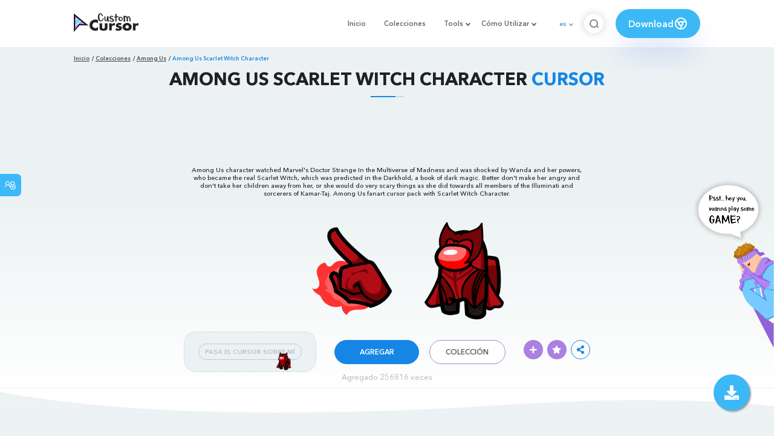

--- FILE ---
content_type: text/html; charset=utf-8
request_url: https://custom-cursor.com/es/collection/among-us/among-us-scarlet-witch
body_size: 14253
content:
<!DOCTYPE html><html class="no-js" lang="es"><head><meta charset="utf-8"><meta name="viewport" content="width=device-width, initial-scale=1"><link rel="apple-touch-icon" href="/apple-touch-icon.png"><link rel="icon" href="/images/favicon.ico"><title>Among Us Scarlet Witch Character cursor – Custom Cursor</title><meta name="keywords" content="Among Us cursor, game cursor, Among Us Scarlet Witch Character cursor, red cursor, Marvel, Doctor Strange In the Multiverse of Madness,"><meta name="description" content="Among Us character watched Marvel's Doctor Strange In the Multiverse of Madness and was shocked by Wanda, who became the real Scarlet Witch, which was predicted in the Darkhold, a book of dark magic. Among Us fanart cursor Scarlet Witch Character."><meta name="author" content="BLife Team"><link rel="canonical" href="https://custom-cursor.com/es/collection/among-us/among-us-scarlet-witch"><meta property="og:title" content="Among Us Scarlet Witch Character cursor – Custom Cursor"><meta property="og:description" content="Among Us character watched Marvel's Doctor Strange In the Multiverse of Madness and was shocked by Wanda, who became the real Scarlet Witch, which was predicted in the Darkhold, a book of dark magic. Among Us fanart cursor Scarlet Witch Character."><meta property="og:type" content="website"><meta property="og:url" content="https://custom-cursor.com/es/collection/among-us/among-us-scarlet-witch"><meta property="og:image" content="https://cdn.custom-cursor.com/packs/6431/among-us-wanda-pack-652x652.jpg"><meta name="twitter:site" content="@CustomCursor"><meta name="twitter:card" content="summary_large_image"><meta name="twitter:description" content="Among Us character watched Marvel's Doctor Strange In the Multiverse of Madness and was shocked by Wanda, who became the real Scarlet Witch, which was predicted in the Darkhold, a book of dark magic. Among Us fanart cursor Scarlet Witch Character."><meta name="twitter:image:src" content="https://cdn.custom-cursor.com/packs/6431/among-us-wanda-pack-652x652.jpg"><script type="application/ld+json">{ "@context": "https://schema.org/", "@type": "BreadcrumbList", "itemListElement": [{"@type":"ListItem","position":1,"name":"Inicio","item":"https://custom-cursor.com/es"},{"@type":"ListItem","position":2,"name":"Colecciones","item":"https://custom-cursor.com/es/collections"},{"@type":"ListItem","position":3,"name":"Among Us","item":"https://custom-cursor.com/es/collection/among-us"},{"@type":"ListItem","position":4,"name":"Among Us Scarlet Witch Character","item":"https://custom-cursor.com/es/collection/among-us/among-us-scarlet-witch"}] }
</script><script type="application/ld+json">{"@context":"https://schema.org","@type":"Article","mainEntityOfPage":{"@type":"WebPage","@id":"https://custom-cursor.com/es/collection/among-us/among-us-scarlet-witch"},"headline":"Among Us Scarlet Witch Character cursor – Custom Cursor","description":"Among Us character watched Marvel's Doctor Strange In the Multiverse of Madness and was shocked by Wanda, who became the real Scarlet Witch, which was predicted in the Darkhold, a book of dark magic. Among Us fanart cursor Scarlet Witch Character.","image":{"@type":"ImageObject","url":"https://cdn.custom-cursor.com/packs/6431/among-us-wanda-pack-652x652.jpg"},"author":{"@type":"Person","name":"BLife Team"},"publisher":{"@type":"Organization","name":"BLife Team","logo":{"@type":"ImageObject","url":"https://custom-cursor.com/favicon.ico","width":32,"height":32}},"datePublished":"2022-05-19T11:47:59.000Z","dateModified":"2026-01-21T03:05:09.000Z"}</script><link rel="preconnect" href="//cdn.custom-cursor.com" crossorigin><link rel="dns-prefetch" href="//cdn.custom-cursor.com"><meta name="facebook-domain-verification" content="s1ntswtjl4vs3qno9bo1s9050xxp76"><link rel="preload" as="font" href="/fonts/AvenirNextCyr-Bold.woff2" type="font/woff2" crossorigin="anonymous"><link rel="preload" as="font" href="/fonts/AvenirNextCyr-Demi.woff2" type="font/woff2" crossorigin="anonymous"><link rel="preload" as="font" href="/fonts/AvenirNextCyr-Medium.woff2" type="font/woff2" crossorigin="anonymous"><link rel="preload" as="font" href="/fonts/fa-brands-400.woff2" type="font/woff2" crossorigin="anonymous"><link rel="preload" as="font" href="/fonts/fa-regular-400.woff2" type="font/woff2" crossorigin="anonymous"><link rel="preload" as="font" href="/fonts/fa-solid-900.woff2" type="font/woff2" crossorigin="anonymous"><link rel="stylesheet" href="/styles/vendor.css?t=23092021"><link rel="stylesheet" href="/styles/header.css?t=1768979528311"><script>window.Messages = {added: "Agregado",
    notify: {
        success: "Éxito",
        error: "Error",
        errorMessage: "Mensaje de error",
        select_a_cursor_or_pointer: "Seleccione un cursor o puntero",
        curor_pack_is_set: "El paquete de cursor está activo",
        cursor_pack_added_to_my_collection: "Paquete de cursor agregado a mi colección"
    }
}</script><script async src="https://www.googletagmanager.com/gtag/js?id=G-ERTYZQTKXY"></script><script type="application/javascript">window.dataLayer = window.dataLayer || []; function gtag() { dataLayer.push(arguments); } gtag('js', new Date());gtag('config', 'G-ERTYZQTKXY');</script><script type="application/javascript">window.CC_TRANSLATE = { NO_INSTALL: {} }</script><script async src="https://pagead2.googlesyndication.com/pagead/js/adsbygoogle.js?client=ca-pub-2191188247269206"
     crossorigin="anonymous"></script><style>.detail-single .container .detail-single-content .single-content-img .single-slider-img {
    margin: 0 auto;
    max-height: 294px;
    height: 15.3125vw;
    width: 33.90625vw
}

@media (max-width: 1199px) {
    .detail-single .container .detail-single-content .single-content-img .single-slider-img {
        width: 33.90625vw;
        max-width: 90%
    }
}

@media (max-width: 992px) {
    .detail-single .container .detail-single-content .single-content-img .single-slider-img {
        width: 33.90625vw;
        height: auto
    }
}

@media (max-width: 600px) {
    .detail-single .container .detail-single-content .single-content-img .single-slider-img {
        width: auto;
        max-width: 90%;
        max-height: 269px;
        margin-bottom: 15px
    }
}</style><style>::-webkit-scrollbar {
    height: 12px !important;
    width: 10px !important;
}

.c-share {
    color: #1586e6;
    animation: pulse 1s ease-out infinite;
    animation-iteration-count: 2;
    border-color: #1586e6;
}

@keyframes pulse {
    0% {
        opacity: 0.9;
        transform: scale(0.8);
    }
    30% {
        opacity: 1;
        transform: scale(1);
    }
    70% {
        opacity: 1;
        transform: scale(1);
    }
    100% {
        opacity: 0.9;
        transform: scale(0.8);
    }
}

.privacy{
    width: 100%;
}
.privacy a:hover {
    color: #aa80e3;;
}

.privacy a {
    color: #212121;
    transition: color .3s ease-in-out;
    font-family: "Avenir Next Cyr Medium" !important;
    font-size: 16px;
}
</style></head><body><header><style>.header-row ul {
    margin-bottom: 0px !important;
}

li.dropdown:before {
    position: absolute;
    content: "";
    padding: 2px;
    border: solid #61676e;
    border-width: 0 2px 2px 0;
    transform: translateY(-50%) rotate(45deg);
    top: 50%;
    right: 0;
    margin-right: -4px
}

.download_button {
    --primary: #3cb8f6;
    --shadow: rgba(39, 94, 254, .2);
    position: relative;
    display: flex;
    flex-wrap: nowrap;
    align-content: center;
    align-items: center;
    justify-content: center;
    margin-left: 20px;
    padding: 10px 15px;
    border-radius: 30px;
    background: var(--primary);
    overflow: hidden;
    box-shadow: 0 32px 48px -8px var(--shadow);
    font: .8333333333vw Avenir Next Cyr Demi;
    color: white;
    width: 140px !important;
    height: 48px;
    font-size: 15px;
    gap: 5px;
}

.download_button .text {
    color: white;
}

.download_button i {
    padding: 7px;
}

.download_button:hover {
    --primary: #aa80e3;
    text-decoration: none
}

.download_button.rate {
    --primary: #aa80e3;
}

.download_button.rate:hover {
    --primary: #3cb8f6;
}

.download_button svg {
    width: 24px;
    height: 24px;
    display: block;
    color: #fff;
}

ul.header-menu > li {
    padding-top: 5px;
    padding-bottom: 5px
}

.dropbtn {
    padding: 16px;
    font-size: 16px;
    border: none;
}

.dropdown {
    position: relative;
    display: inline-block;
}

/* Dropdown Content (Hidden by Default) */
.dropdown-content {
    display: none;
    position: absolute;
    padding: 10px;
    margin-top: 5px;
    box-shadow: 0 0 1.0416666667vw rgba(0, 0, 0, .18);
    background: #fff;
    border-radius: 10px;
    z-index: 9999;

}

.dropdown-content li {
    margin-right: 0;
}

.dropdown-content li {
    padding-left: 10px;
    padding-right: 15px;
}

/* Links inside the dropdown */
.dropdown-content a {
    color: black;
    text-decoration: none;
    display: block;
    white-space: nowrap;

}

/* Change color of dropdown links on hover */
.dropdown-content a:hover {

}

/* Show the dropdown menu on hover */
.dropdown:hover .dropdown-content {
    display: block;
    right: 0;
}

/* Change the background color of the dropdown button when the dropdown content is shown */
.dropdown:hover .dropbtn {

}

@media (max-width: 991px) {
    .header-menu {
        height: auto !important;
    }

}


</style><div class="header-row"><div class="burger"><span></span></div><a class="header-logo" href="/es" title="Custom Cursor"><img src="https://custom-cursor.com/images/logo.png" alt="Custom Cursor"></a><ul class="header-menu"><li><a href="/es">Inicio</a></li><li><a href="/es/collections">Colecciones</a></li><li class="dropdown"><a class="dropbtn" href="javascript:void(0)">Tools</a><ul class="dropdown-content"><li><a href="/es/constructor">Cursor Constructor</a></li><li><a href="/es/cursor-creator">Custom Cursor Creator</a></li><li><a href="/es/randomizer">Magic 8 Ball Randomizer</a></li><li><a href="/es/custom-cursor-unblocked" target="_blank">Custom Cursor Unblocked</a></li><li><a href="https://community.custom-cursor.com/" target="_blank">Cursor Community</a></li></ul></li><li class="dropdown"><a class="dropbtn" href="javascript:void(0)">Cómo Utilizar</a><ul class="dropdown-content"><li><a href="/es//how-to-use/chrome">¿CÓMO USAR CURSOR PERSONALIZADO PARA CROME</a></li><li><a href="/es/how-to-use/windows">¿CÓMO USAR CUSTOM CURSOR PARA Windows</a></li></ul></li><li class="menu-mobile line"><a href="/es">Inicio</a></li><li class="menu-mobile line"><a href="/es/collections">Colecciones</a></li><li class="menu-mobile line"><a href="/es/constructor">Cursor Constructor</a></li><li class="menu-mobile line"><a href="/es/cursor-creator">Custom Cursor Creator</a></li><li class="menu-mobile line"><a href="/es/randomizer">Magic 8 Ball Randomizer</a></li><li class="menu-mobile line"><a href="/es/custom-cursor-unblocked">Custom Cursor Unblocked</a></li><li class="menu-mobile line"><a href="https://community.custom-cursor.com/">Cursor Community</a></li><li class="menu-mobile line"><a href="/es//how-to-use/chrome">¿CÓMO USAR CURSOR PERSONALIZADO PARA CROME</a></li><li class="menu-mobile line"><a href="/es/how-to-use/windows">¿CÓMO USAR CUSTOM CURSOR PARA Windows</a></li></ul><div class="header-lan"><div class="lan-current">es</div><ul class="lan-list"><li><a href="/en/collection/among-us/among-us-scarlet-witch">en</a></li><li><a href="/es/collection/among-us/among-us-scarlet-witch">es</a></li><li><a href="/fr/collection/among-us/among-us-scarlet-witch">fr</a></li><li><a href="/ru/collection/among-us/among-us-scarlet-witch">ru</a></li></ul></div><div class="header-btn-search"><img src="https://custom-cursor.com/images/icons/search-icon.png" alt="Search for custom-cursor.com"></div><a class="download_button" href="https://chrome.google.com/webstore/detail/custom-cursor-for-chrome/ogdlpmhglpejoiomcodnpjnfgcpmgale?utm_source=site&amp;utm_medium=link&amp;utm_campaign=hover_button" target="_blank" category="download"><div class="text">Download</div><svg><use xlink:href="#chrome"></use></svg></a><svg xmlns="http://www.w3.org/2000/svg" style="display: none;"><symbol id="chrome" xmlns="http://www.w3.org/2000/svg" width="24" height="24" viewBox="0 0 24 24" stroke-width="2" stroke="currentColor" fill="none" stroke-linecap="round" stroke-linejoin="round"><path stroke="none" d="M0 0h24v24H0z" fill="none"></path><circle cx="12" cy="12" r="9"></circle><circle cx="12" cy="12" r="3"></circle><path d="M12 9h8.4"></path><path d="M14.598 13.5l-4.2 7.275"></path><path d="M9.402 13.5l-4.2 -7.275"></path></symbol><symbol id="firefox" xmlns="http://www.w3.org/2000/svg" width="24" height="24" viewBox="0 0 24 24" stroke-width="2" stroke="currentColor" fill="none" stroke-linecap="round" stroke-linejoin="round"><path stroke="none" d="M0 0h24v24H0z" fill="none"></path><path d="M4.028 7.82a9 9 0 1 0 12.823 -3.4c-1.636 -1.02 -3.064 -1.02 -4.851 -1.02h-1.647"></path><path d="M4.914 9.485c-1.756 -1.569 -.805 -5.38 .109 -6.17c.086 .896 .585 1.208 1.111 1.685c.88 -.275 1.313 -.282 1.867 0c.82 -.91 1.694 -2.354 2.628 -2.093c-1.082 1.741 -.07 3.733 1.371 4.173c-.17 .975 -1.484 1.913 -2.76 2.686c-1.296 .938 -.722 1.85 0 2.234c.949 .506 3.611 -.995 4.545 .354c-1.698 .102 -1.536 3.107 -3.983 2.727c2.523 .957 4.345 .462 5.458 -.34c1.965 -1.52 2.879 -3.542 2.879 -5.557c-.014 -1.398 .194 -2.695 -1.26 -4.75"></path></symbol><symbol id="windows" xmlns="http://www.w3.org/2000/svg" width="24" height="24" viewBox="0 0 24 24" stroke-width="2" stroke="currentColor" fill="none" stroke-linecap="round" stroke-linejoin="round"><path stroke="none" d="M0 0h24v24H0z" fill="none"></path><path d="M17.8 20l-12 -1.5c-1 -.1 -1.8 -.9 -1.8 -1.9v-9.2c0 -1 .8 -1.8 1.8 -1.9l12 -1.5c1.2 -.1 2.2 .8 2.2 1.9v12.1c0 1.2 -1.1 2.1 -2.2 1.9z"></path><line x1="12" y1="5" x2="12" y2="19"></line><line x1="4" y1="12" x2="20" y2="12"></line></symbol><symbol id="edge" xmlns="http://www.w3.org/2000/svg" width="24" height="24" viewBox="0 0 24 24" stroke-width="2" stroke="currentColor" fill="none" stroke-linecap="round" stroke-linejoin="round"><path stroke="none" d="M0 0h24v24H0z" fill="none"></path><path d="M20.978 11.372a9 9 0 1 0 -1.593 5.773"></path><path d="M20.978 11.372c.21 2.993 -5.034 2.413 -6.913 1.486c1.392 -1.6 .402 -4.038 -2.274 -3.851c-1.745 .122 -2.927 1.157 -2.784 3.202c.28 3.99 4.444 6.205 10.36 4.79"></path><path d="M3.022 12.628c-.283 -4.043 8.717 -7.228 11.248 -2.688"></path><path d="M12.628 20.978c-2.993 .21 -5.162 -4.725 -3.567 -9.748"></path></symbol><symbol id="star" xmlns="http://www.w3.org/2000/svg" width="24" height="24" viewBox="0 0 24 24" stroke-width="2" stroke="currentColor" fill="none" stroke-linecap="round" stroke-linejoin="round"><path stroke="none" d="M0 0h24v24H0z" fill="none"></path><path d="M12 17.75l-6.172 3.245l1.179 -6.873l-5 -4.867l6.9 -1l3.086 -6.253l3.086 6.253l6.9 1l-5 4.867l1.179 6.873z"></path></symbol></svg><div class="menu-search-container"><div class="menu-search-input"><form><input class="typeahead tt-hint" type="text" placeholder="Buscar custom-cursor.com"></form></div><div class="search-sub-menu"><div id="resultSearch"><h3>Resultados de la búsqueda:</h3><ul id="result" aria-expanded="false"></ul></div><div id="quickLinks"><h3>Enlaces Rápidos</h3><ul><li><a href="/es/editors_picks" title="Selección del Editor">Selección del Editor</a></li><li><a href="/es/tops" title="Cursores Top">Cursores Top</a></li><li><a href="/es/packs" title="Nuevos Cursores">Nuevos Cursores</a></li><li><a href="https://community.custom-cursor.com" target="_blank" title="Foro Comunitario">Foro Comunitario</a></li></ul></div></div></div></div></header><section class="block-breadcrumbs"><div class="breadcrumbs-container"><ul class="breadcrumbs"><li><a href="/es" title="Inicio">Inicio</a></li><li><a href="/es/collections" title="Colecciones">Colecciones</a></li><li><a href="/es/collection/among-us" title="Among Us">Among Us</a></li><li>Among Us Scarlet Witch Character</li></ul></div></section><section class="detail-single lazy-background"><div class="container"><h1 class="page-title">Among Us Scarlet Witch Character <span>Cursor</span></h1><div class="container"><div style='text-align: center;'>
<!-- Pack Item Top -->
<ins class="adsbygoogle"

     style="display:block;width:728px;height:90px;     margin: 0 auto;"
     data-ad-format="horizontal"
     data-ad-client="ca-pub-2191188247269206"
     data-ad-slot="9933613889"
     data-full-width-responsive="true"></ins>
<script>
     (adsbygoogle = window.adsbygoogle || []).push({});
</script>
</div></div><div class="detail-single-content"><div class="single-content-text"><p>Among Us character watched Marvel's Doctor Strange In the Multiverse of Madness and was shocked by Wanda and her powers, who became the real Scarlet Witch, which was predicted in the Darkhold, a book of dark magic. Better don't make her angry and don't take her children away from her, or she would do very scary things as she did towards all members of the Illuminati and sorcerers of Kamar-Taj. Among Us fanart cursor pack with Scarlet Witch Character.</p></div><div class="single-content-img"><div class="single-slider-img"><img alt="Among Us Scarlet Witch Character Cursor" src="https://cdn.custom-cursor.com/packs/6431/among-us-wanda-pack.png" loading="lazy"></div></div><div class="single-content-b"><div class="single-b-l ex" style="cursor: url(https://cdn.custom-cursor.com/db/13550/32/among-us-wanda-cursor.png) , default !important"><button class="btn btn__tran" style="cursor: url(https://cdn.custom-cursor.com/db/13549/32/among-us-wanda-pointer.png)   , pointer !important">PASA EL CURSOR SOBRE MÍ</button><img class="b-button-img1" srcset="https://cdn.custom-cursor.com/db/13549/32/among-us-wanda-pointer.png" src="https://cdn.custom-cursor.com/db/13549/32/among-us-wanda-pointer.png" alt="Among Us Scarlet Witch Character Red Pointer" loading="lazy"></div><div class="single-b-c"><div class="btn-group disabled"><a class="btn_add btn_mul add-pack" href="javascript:void(0)" data-name="Among Us Scarlet Witch Character" data-collection-id="166" data-pack-id="6431" title="Add to Custom Cursor Browser Extension">Agregar</a><a class="btn_win btn_mul install-pack" href="customcur://a2ef4889-e5f6-42a9-a4fc-819548f2c0b5" title="Add to Custom Cursor Windows app"><i class="fab fa-windows"></i></a></div><a class="btn btn__white single-btn" href="/es/collection/among-us" title="Colección">Colección</a></div><div class="single-b-r"><div class="single-b-info"><div class="componentAddTrail" id="content"><div class="single-share addToTrail" id="deleteButton" data-id="6431" title="Add to Custom Cursor Trail"><i class="fas fa-plus"></i></div></div><div class="single-share addToFavorite" data-id="6431"><i class="fas fa-star"></i></div><div class="c-share"><i class="fas fa-share-alt"></i><div class="soc c-soc"><a href="#" rel="noopener" onclick="javascript:window.open('http://www.facebook.com/sharer.php?u=http://custom-cursor.com/es/collection/among-us/among-us-scarlet-witch', '', 'menubar=no,toolbar=no,resizable=yes,scrollbars=yes,height=300,width=600');return true;"><i class="fab fa-facebook-f"></i></a><a rel="noopener" href="https://twitter.com/share?url=http://custom-cursor.com/es/collection/among-us/among-us-scarlet-witch&amp;text=Among Us Scarlet Witch Character&amp;hashtags=customcursor" target="_blank" onclick="javascript:window.open(this.href, '', 'menubar=no,toolbar=no,resizable=yes,scrollbars=yes,height=300,width=600');return false;"><i class="fab fa-twitter"></i></a><a rel="noopener" href="https://pinterest.com/pin/create/button/?url=http://custom-cursor.com/es/collection/among-us/among-us-scarlet-witch&amp;media=https://cdn.custom-cursor.com/packs/6431/among-us-wanda-pack-652x652.jpg&amp;description=Among Us Scarlet Witch Character" target="_blank" onclick="javascript:window.open(this.href, '', 'menubar=no,toolbar=no,resizable=yes,scrollbars=yes,height=300,width=600');return false;"><i class="fab fa-pinterest-p"></i></a><a rel="noopener" href="https://www.tumblr.com/share/link?url=http://custom-cursor.com/es/collection/among-us/among-us-scarlet-witch&amp;title=Among Us Scarlet Witch Character" target="_blank" onclick="javascript:window.open(this.href, '', 'menubar=no,toolbar=no,resizable=yes,scrollbars=yes,height=300,width=600');return false;"><i class="fab fa-tumblr"></i></a><a rel="noopener" href="http://reddit.com/submit?url=http://custom-cursor.com/es/collection/among-us/among-us-scarlet-witch&amp;title=Among Us Scarlet Witch Character" target="_blank" onclick="javascript:window.open(this.href, '', 'menubar=no,toolbar=no,resizable=yes,scrollbars=yes,height=300,width=600');return false;"><i class="fab fa-reddit-alien"></i></a></div></div></div></div></div></div><div class="detail-single-content" style="text-align: center; color: #b9c1c4;font-size: small;"><a id="added" href="/es/top-downloaded-cursors" style="color: #b9c1c4;">Agregado  256816  veces</a></div></div></section><section class="block-items block-items__page"><div class="container"><div style='text-align: center;'>
<!-- Pack item middle -->
<ins class="adsbygoogle"
     style="display:block"
     data-ad-client="ca-pub-2191188247269206"
     data-ad-slot="5994368878"
     data-ad-format="auto"
     data-full-width-responsive="true"></ins>
<script>
     (adsbygoogle = window.adsbygoogle || []).push({});
</script>
</div></div></section><section class="block-items block-items__page"><div class="container"><h2 class="block-title">Más de la colección <span>Among Us</span></h2><div class="row"><div class="col-lg-3 col-md-4 col-sm-6 mb20"><div class="item"><span class="item-label item-label__star addToFavorite" data-id="4521" title="Among Us Cyborg Character and Rocket"><i class="fas fa-star"></i></span><h3 class="item-name"><a href="/es/collection/among-us/among-us-cyborg-rocket">Among Us Cyborg Character and Rocket cursor</a></h3><a class="item-img" href="/es/collection/among-us/among-us-cyborg-rocket" title="Among Us Cyborg Character and Rocket cursor"><img class="lazyload" alt="Among Us Cyborg Character and Rocket cursor" src="https://cdn.custom-cursor.com/packs/4521/medium/among-us-cyborg-and-rocket-cursor-pack.png" lazyload="on" loading="lazy"/></a><div class="items-btn"><div class="btn-group disabled"><a class="btn_add btn_mul add-pack" href="javascript:void(0)" data-id="4521" data-name="Among Us Cyborg Character and Rocket" data-collection-id="166" data-pack-id="4521" title="agregar cursor a browser extension">Agregar</a><a class="btn_win btn_mul install-pack" href="customcur://28a68a68-ec6e-4f84-9873-b8e64fe1ae69" title="agregar cursor a cursor cursor para Windows"><i class="fab fa-windows"></i></a></div><a class="btn btn__white" href="/es/collection/among-us/among-us-cyborg-rocket" data-id="4521" title="Ver">Ver</a></div></div></div><div class="col-lg-3 col-md-4 col-sm-6 mb20"><div class="item"><span class="item-label item-label__star addToFavorite" data-id="4097" title="Among Us Bart Simpson Character"><i class="fas fa-star"></i></span><h3 class="item-name"><a href="/es/collection/among-us/among-us-bart-simpson">Among Us Bart Simpson Character cursor</a></h3><a class="item-img" href="/es/collection/among-us/among-us-bart-simpson" title="Among Us Bart Simpson Character cursor"><img class="lazyload" alt="Among Us Bart Simpson Character cursor" src="https://cdn.custom-cursor.com/packs/4097/medium/among-us-bart-simpsons-cursor-pack.png" lazyload="on" loading="lazy"/></a><div class="items-btn"><div class="btn-group disabled"><a class="btn_add btn_mul add-pack" href="javascript:void(0)" data-id="4097" data-name="Among Us Bart Simpson Character" data-collection-id="166" data-pack-id="4097" title="agregar cursor a browser extension">Agregar</a><a class="btn_win btn_mul install-pack" href="customcur://1cfdbb34-b081-48aa-a916-9a36b09e661e" title="agregar cursor a cursor cursor para Windows"><i class="fab fa-windows"></i></a></div><a class="btn btn__white" href="/es/collection/among-us/among-us-bart-simpson" data-id="4097" title="Ver">Ver</a></div></div></div><div class="col-lg-3 col-md-4 col-sm-6 mb20"><div class="item"><span class="item-label item-label__star addToFavorite" data-id="11372" title="Among Us Personaje Steampunk Marrón"><i class="fas fa-star"></i></span><h3 class="item-name"><a href="/es/collection/among-us/among-us-brown-steampunk">Among Us Personaje Steampunk Marrón cursor</a></h3><a class="item-img" href="/es/collection/among-us/among-us-brown-steampunk" title="Among Us Personaje Steampunk Marrón cursor"><img class="lazyload" alt="Among Us Personaje Steampunk Marrón cursor" src="https://cdn.custom-cursor.com/packs/11372/medium/among-us-brown-steampunk-character-pack.png" lazyload="on" loading="lazy"/></a><div class="items-btn"><div class="btn-group disabled"><a class="btn_add btn_mul add-pack" href="javascript:void(0)" data-id="11372" data-name="Among Us Brown Steampunk Character" data-collection-id="166" data-pack-id="11372" title="agregar cursor a browser extension">Agregar</a><a class="btn_win btn_mul install-pack" href="customcur://d01c8f26-9f35-4385-99ec-d5ef37aa1764" title="agregar cursor a cursor cursor para Windows"><i class="fab fa-windows"></i></a></div><a class="btn btn__white" href="/es/collection/among-us/among-us-brown-steampunk" data-id="11372" title="Ver">Ver</a></div></div></div><div class="col-lg-3 col-md-4 col-sm-6 mb20"><div class="item"><span class="item-label item-label__star addToFavorite" data-id="2952" title="Among Us Personaje con un Sombrero de Huevo"><i class="fas fa-star"></i></span><h3 class="item-name"><a href="/es/collection/among-us/among-us-character-egg-hat">Among Us Personaje con un Sombrero de Huevo cursor</a></h3><a class="item-img" href="/es/collection/among-us/among-us-character-egg-hat" title="Among Us Personaje con un Sombrero de Huevo cursor"><img class="lazyload" alt="Among Us Personaje con un Sombrero de Huevo cursor" src="https://cdn.custom-cursor.com/packs/2952/medium/among-us-character-in-egg-hat-pack.png" lazyload="on" loading="lazy"/></a><div class="items-btn"><div class="btn-group disabled"><a class="btn_add btn_mul add-pack" href="javascript:void(0)" data-id="2952" data-name="Among Us Character with Egg Hat" data-collection-id="166" data-pack-id="2952" title="agregar cursor a browser extension">Agregar</a><a class="btn_win btn_mul install-pack" href="customcur://42f8a0a6-fb4d-425b-9aa6-e2cb2bc43b32" title="agregar cursor a cursor cursor para Windows"><i class="fab fa-windows"></i></a></div><a class="btn btn__white" href="/es/collection/among-us/among-us-character-egg-hat" data-id="2952" title="Ver">Ver</a></div></div></div><div class="col-lg-3 col-md-4 col-sm-6 mb20"><div class="item"><span class="item-label item-label__star addToFavorite" data-id="4385" title="Among Us Hisoka Character"><i class="fas fa-star"></i></span><h3 class="item-name"><a href="/es/collection/among-us/among-us-hisoka">Among Us Hisoka Character cursor</a></h3><a class="item-img" href="/es/collection/among-us/among-us-hisoka" title="Among Us Hisoka Character cursor"><img class="lazyload" alt="Among Us Hisoka Character cursor" src="https://cdn.custom-cursor.com/packs/4385/medium/among-us-hisoka-skin-pack.png" lazyload="on" loading="lazy"/></a><div class="items-btn"><div class="btn-group disabled"><a class="btn_add btn_mul add-pack" href="javascript:void(0)" data-id="4385" data-name="Among Us Hisoka Character" data-collection-id="166" data-pack-id="4385" title="agregar cursor a browser extension">Agregar</a><a class="btn_win btn_mul install-pack" href="customcur://7f4186f6-dc2c-47f9-8e3b-1a092400a114" title="agregar cursor a cursor cursor para Windows"><i class="fab fa-windows"></i></a></div><a class="btn btn__white" href="/es/collection/among-us/among-us-hisoka" data-id="4385" title="Ver">Ver</a></div></div></div><div class="col-lg-3 col-md-4 col-sm-6 mb20"><div class="item"><span class="item-label item-label__star addToFavorite" data-id="2968" title="Among Us Character in Brainslug Hat and UFO"><i class="fas fa-star"></i></span><h3 class="item-name"><a href="/es/collection/among-us/among-us-brainslug-hat-ufo-pet">Among Us Character in Brainslug Hat and UFO cursor</a></h3><a class="item-img" href="/es/collection/among-us/among-us-brainslug-hat-ufo-pet" title="Among Us Character in Brainslug Hat and UFO cursor"><img class="lazyload" alt="Among Us Character in Brainslug Hat and UFO cursor" src="https://cdn.custom-cursor.com/packs/2968/medium/among-us-character-in-brainslug-hat-and-ufo-pack.png" lazyload="on" loading="lazy"/></a><div class="items-btn"><div class="btn-group disabled"><a class="btn_add btn_mul add-pack" href="javascript:void(0)" data-id="2968" data-name="Among Us Character in Brainslug Hat and UFO" data-collection-id="166" data-pack-id="2968" title="agregar cursor a browser extension">Agregar</a><a class="btn_win btn_mul install-pack" href="customcur://0bdceb40-3617-496b-a821-7fa20c626408" title="agregar cursor a cursor cursor para Windows"><i class="fab fa-windows"></i></a></div><a class="btn btn__white" href="/es/collection/among-us/among-us-brainslug-hat-ufo-pet" data-id="2968" title="Ver">Ver</a></div></div></div><div class="col-lg-3 col-md-4 col-sm-6 mb20"><div class="item"><span class="item-label item-label__star addToFavorite" data-id="4081" title="Among Us Strawberry Character"><i class="fas fa-star"></i></span><h3 class="item-name"><a href="/es/collection/among-us/among-us-strawberry">Among Us Strawberry Character cursor</a></h3><a class="item-img" href="/es/collection/among-us/among-us-strawberry" title="Among Us Strawberry Character cursor"><img class="lazyload" alt="Among Us Strawberry Character cursor" src="https://cdn.custom-cursor.com/packs/4081/medium/among-us-character-in-strawberry-skin-pack.png" lazyload="on" loading="lazy"/></a><div class="items-btn"><div class="btn-group disabled"><a class="btn_add btn_mul add-pack" href="javascript:void(0)" data-id="4081" data-name="Among Us Strawberry Character" data-collection-id="166" data-pack-id="4081" title="agregar cursor a browser extension">Agregar</a><a class="btn_win btn_mul install-pack" href="customcur://870a40db-526b-4021-8589-78ed26128d0a" title="agregar cursor a cursor cursor para Windows"><i class="fab fa-windows"></i></a></div><a class="btn btn__white" href="/es/collection/among-us/among-us-strawberry" data-id="4081" title="Ver">Ver</a></div></div></div><div class="col-lg-3 col-md-4 col-sm-6 mb20"><div class="item"><span class="item-label item-label__star addToFavorite" data-id="4297" title="Among Us Watermelon Character"><i class="fas fa-star"></i></span><h3 class="item-name"><a href="/es/collection/among-us/among-us-watermelon">Among Us Watermelon Character cursor</a></h3><a class="item-img" href="/es/collection/among-us/among-us-watermelon" title="Among Us Watermelon Character cursor"><img class="lazyload" alt="Among Us Watermelon Character cursor" src="https://cdn.custom-cursor.com/packs/4297/medium/among-us-watermelon-cursor-pack.png" lazyload="on" loading="lazy"/></a><div class="items-btn"><div class="btn-group disabled"><a class="btn_add btn_mul add-pack" href="javascript:void(0)" data-id="4297" data-name="Among Us Watermelon Character" data-collection-id="166" data-pack-id="4297" title="agregar cursor a browser extension">Agregar</a><a class="btn_win btn_mul install-pack" href="customcur://f94ec55d-95e7-48d7-8130-c63570d54f85" title="agregar cursor a cursor cursor para Windows"><i class="fab fa-windows"></i></a></div><a class="btn btn__white" href="/es/collection/among-us/among-us-watermelon" data-id="4297" title="Ver">Ver</a></div></div></div><div class="col-lg-3 col-md-4 col-sm-6 mb20"><div class="item"><span class="item-label item-label__star addToFavorite" data-id="5017" title="Among Us Cyclone Character"><i class="fas fa-star"></i></span><h3 class="item-name"><a href="/es/collection/among-us/among-us-tornado-cyclone">Among Us Cyclone Character cursor</a></h3><a class="item-img" href="/es/collection/among-us/among-us-tornado-cyclone" title="Among Us Cyclone Character cursor"><img class="lazyload" alt="Among Us Cyclone Character cursor" src="https://cdn.custom-cursor.com/packs/5017/medium/among-us-tornado-cyclone-cursor-pack.png" lazyload="on" loading="lazy"/></a><div class="items-btn"><div class="btn-group disabled"><a class="btn_add btn_mul add-pack" href="javascript:void(0)" data-id="5017" data-name="Among Us Cyclone Character" data-collection-id="166" data-pack-id="5017" title="agregar cursor a browser extension">Agregar</a><a class="btn_win btn_mul install-pack" href="customcur://a5f807ec-7c85-4baa-b92c-9b66fe320b69" title="agregar cursor a cursor cursor para Windows"><i class="fab fa-windows"></i></a></div><a class="btn btn__white" href="/es/collection/among-us/among-us-tornado-cyclone" data-id="5017" title="Ver">Ver</a></div></div></div><div class="col-lg-3 col-md-4 col-sm-6 mb20"><div class="item"><span class="item-label item-label__star addToFavorite" data-id="4265" title="Among Us Gingerbread Character"><i class="fas fa-star"></i></span><h3 class="item-name"><a href="/es/collection/among-us/among-us-gingerbread">Among Us Gingerbread Character cursor</a></h3><a class="item-img" href="/es/collection/among-us/among-us-gingerbread" title="Among Us Gingerbread Character cursor"><img class="lazyload" alt="Among Us Gingerbread Character cursor" src="https://cdn.custom-cursor.com/packs/4265/medium/among-us-gingerbread-pack.png" lazyload="on" loading="lazy"/></a><div class="items-btn"><div class="btn-group disabled"><a class="btn_add btn_mul add-pack" href="javascript:void(0)" data-id="4265" data-name="Among Us Gingerbread Character" data-collection-id="166" data-pack-id="4265" title="agregar cursor a browser extension">Agregar</a><a class="btn_win btn_mul install-pack" href="customcur://14e23fc4-4058-4339-9d40-3dcf44a0064e" title="agregar cursor a cursor cursor para Windows"><i class="fab fa-windows"></i></a></div><a class="btn btn__white" href="/es/collection/among-us/among-us-gingerbread" data-id="4265" title="Ver">Ver</a></div></div></div><div class="col-lg-3 col-md-4 col-sm-6 mb20"><div class="item"><span class="item-label item-label__star addToFavorite" data-id="6382" title="Among Us Garfield Character"><i class="fas fa-star"></i></span><h3 class="item-name"><a href="/es/collection/among-us/among-us-garfield">Among Us Garfield Character cursor</a></h3><a class="item-img" href="/es/collection/among-us/among-us-garfield" title="Among Us Garfield Character cursor"><img class="lazyload" alt="Among Us Garfield Character cursor" src="https://cdn.custom-cursor.com/packs/6382/medium/among-us-garfield-pack.png" lazyload="on" loading="lazy"/></a><div class="items-btn"><div class="btn-group disabled"><a class="btn_add btn_mul add-pack" href="javascript:void(0)" data-id="6382" data-name="Among Us Garfield Character" data-collection-id="166" data-pack-id="6382" title="agregar cursor a browser extension">Agregar</a><a class="btn_win btn_mul install-pack" href="customcur://a58eed8d-d1ba-47fa-b683-ec3a9b264823" title="agregar cursor a cursor cursor para Windows"><i class="fab fa-windows"></i></a></div><a class="btn btn__white" href="/es/collection/among-us/among-us-garfield" data-id="6382" title="Ver">Ver</a></div></div></div><div class="col-lg-3 col-md-4 col-sm-6 mb20"><div class="item"><span class="item-label item-label__star addToFavorite" data-id="7584" title="Among Us Chibimaru Character"><i class="fas fa-star"></i></span><h3 class="item-name"><a href="/es/collection/among-us/among-us-chibimaru">Among Us Chibimaru Character cursor</a></h3><a class="item-img" href="/es/collection/among-us/among-us-chibimaru" title="Among Us Chibimaru Character cursor"><img class="lazyload" alt="Among Us Chibimaru Character cursor" src="https://cdn.custom-cursor.com/packs/7584/medium/among-us-chibimaru-pack.png" lazyload="on" loading="lazy"/></a><div class="items-btn"><div class="btn-group disabled"><a class="btn_add btn_mul add-pack" href="javascript:void(0)" data-id="7584" data-name="Among Us Chibimaru Character" data-collection-id="166" data-pack-id="7584" title="agregar cursor a browser extension">Agregar</a><a class="btn_win btn_mul install-pack" href="customcur://8b56499a-aa26-4d2c-8e2f-14b110184fc6" title="agregar cursor a cursor cursor para Windows"><i class="fab fa-windows"></i></a></div><a class="btn btn__white" href="/es/collection/among-us/among-us-chibimaru" data-id="7584" title="Ver">Ver</a></div></div></div></div><div class="block-items-b block-items-b__center"><a class="btn btn__purple more" href="/es/collection/among-us" title="Más">Más</a></div></div></section><section class="block-items block-items__page"><div class="container"><div style='margin-bottom: 50px; text-align: center'>
<!-- Pack Item Bottom -->
<ins class="adsbygoogle"
     style="display:block"
     data-ad-client="ca-pub-2191188247269206"
     data-ad-slot="7578510331"
     data-ad-format="auto"
     data-full-width-responsive="true"></ins>
<script>
     (adsbygoogle = window.adsbygoogle || []).push({});
</script>

 
</div></div></section><style>.float {position: fixed;width: 60px;height: 60px;bottom: 40px;right: 40px;background-color: #3cb8f6;color: #FFF;border-radius: 50px;text-align: center;box-shadow: 2px 2px 3px #999;z-index: 1000;}
ul.download-buttons {position: fixed;padding-bottom: 20px;right: 100px;bottom: 0px;z-index: 100;}
ul.download-buttons li {list-style: none;margin-bottom: 10px;}
ul.download-buttons li:first-child {margin-left: 25px;}
ul.download-buttons li a {font-size: 16px;background-color: #3cb8f6;color: #fff;border-radius: 50px;text-align: center;border: 1px solid #3cb8f6;width: 260px;display: block;padding: 15px 5px;text-decoration: none;text-transform: uppercase;font-weight: bold;white-space: nowrap;}
ul.download-buttons:hover {visibility: visible !important;opacity: 1 !important;}
.my-float {font-size: 24px;margin-top: 18px;}
a#menu-download + ul {visibility: hidden;}
a#menu-download + ul li:hover a {border: 1px solid #1586e6;background: linear-gradient(180deg, #fff, #ecf2f3);background: white;color: #5b5d61;}
a#menu-download:hover + ul {visibility: visible;animation: slidein 0.5s;}
a#menu-download i {animation: slidein 0.5s;}
a#menu-download:hover > i {animation: slidein 0.5s;}
@media screen and (max-width: 800px) {   .float { display: none }   }
</style><a class="float" id="menu-download" href="javascript:void(0)" title="Download Custom Cursor"><i class="fa fa-download my-float"></i></a><ul class="download-buttons"><li><a href="https://chrome.google.com/webstore/detail/custom-cursor-for-chrome/ogdlpmhglpejoiomcodnpjnfgcpmgale?utm_source=site&amp;utm_medium=link&amp;utm_campaign=hover_button" title="Download Custom Cursor for Chrome" target="_blank">Download for Chrome</a></li><li><a href="https://custom-cursor.com/downloads/1.0.25/CustomCursor.exe" title="Download Custom Cursor for Windows" target="_blank">Download for Windows</a></li></ul><section class="banner-page chrome" style="display:none"><div class="download-box"><div class="download-text" style="z-index: 9999999;position: relative; "><h2>¿Todavía no tienes una extensión de Custom Cursor para Chrome?</h2><p>Instálalo desde Chrome Web Store oficial</p><a href="https://chrome.google.com/webstore/detail/ogdlpmhglpejoiomcodnpjnfgcpmgale" target="_blank">descargar</a></div><div class="download-img"><img src="/images/banner-page/banner-page-img-1.webp" loading='lazy' alt="Instálalo desde Chrome Web Store oficial"></div></div></section><section class="banner-page edge" style="display:none"><div class="download-box"><div class="download-text" style="z-index: 9999999;position: relative;"><h2>¿Todavía no tienes un Custom Cursor para Edge addon?</h2><p>Instálelo desde el sitio oficial de Microsoft Edge Addons</p><a href="https://microsoftedge.microsoft.com/addons/detail/ekmpbacnhaailfeebjmpoeifoobmpfhk" target="_blank">descargar</a></div><div class="download-img"><img loading='lazy'  src="/images/banner-page/banner-page-img-1.webp" alt="Instálelo desde el sitio oficial de Microsoft Edge Addons"></div></div></section><section class="banner-page opera" style="display:none"><div class="download-box"><div class="download-text" style="z-index: 9999999;position: relative;"><h2>¿Todavía no tienes un Custom Cursor para Opera addon?</h2><p>Instálalo desde el sitio oficial de Opera addons</p><a href="https://chrome.google.com/webstore/detail/ogdlpmhglpejoiomcodnpjnfgcpmgale" target="_blank">descargar</a></div><div class="download-img"><img loading='lazy' src="/images/banner-page/banner-page-img-1.webp" alt="Instálalo desde el sitio oficial de Opera addons"></div></div></section><section class="banner-page yandex" style="display:none"><div class="download-box"><div class="download-text" style="z-index: 9999999;position: relative;"><h2>¿Todavía no tienes un Custom Cursor para Yandex addon?</h2><p>Instálelo desde oficiales de Opera addons para Yandex el sitio</p><a href="https://chrome.google.com/webstore/detail/ogdlpmhglpejoiomcodnpjnfgcpmgale" target="_blank">descargar</a></div><div class="download-img"><img loading="lazy" src="/images/banner-page/banner-page-img-1.webp" alt="Instálelo desde oficiales de Opera addons para Yandex el sitio"></div></div></section><section class="banner-page firefox" style="display:none"><div class="download-box"><div class="download-text" style="z-index: 9999999;position: relative;"><h2>¿Todavía no tienes un Custom Cursor para Firefox addon?</h2><p>Instálelo desde el sitio oficial de Firefox Addons</p><a href="https://addons.mozilla.org/en-US/firefox/addon/the-custom-cursor/" target="_blank">descargar</a></div><div class="download-img"><img loading='lazy' src="/images/banner-page/banner-page-img-1.webp" alt="Instálelo desde el sitio oficial de Firefox Addons"></div></div></section><section class="banner-page windows" style="display:none"><div class="download-box wn"><div class="download-text" style="z-index: 9999999;"><h2>You still do not have a Custom Cursor?</h2><p>Install it</p><div class="btn-group"><a class="btn btn__purple btn__chrome" role="button" href="https://chrome.google.com/webstore/detail/custom-cursor-for-chrome/ogdlpmhglpejoiomcodnpjnfgcpmgale" target="_blank" style="display:none; width: 214px;"><i class="fab fa-chrome" style="margin-right:10px"></i>for Chrome</a><a class="btn btn__purple btn__edge" role="button" href="https://microsoftedge.microsoft.com/addons/detail/custom-cursor-for-microso/ekmpbacnhaailfeebjmpoeifoobmpfhk" target="_blank" style="display:none; width: 214px;"><i class="fab fa-edge" style="margin-right:10px"></i>for Edge</a><a class="btn btn__purple btn__windows" role="button" href="https://custom-cursor.com/products/custom-cursor-for-windows" target="_blank" style="width: 214px;display:none"><i class="fab fa-windows" style="margin-right:10px"></i>for Windows</a></div></div><div class="download-img"><img alt="Custom Cursor for Windows" loading='lazy' src="https://custom-cursor.com/img/banner_img_footer_windows_custom_cursor.webp" ></div></div></section><footer><div class="container"><div class="footer-row"><div class="footer-l"><a class="footer-logo" href="/es"><img loaded="lazy" src="/images/logo.png" alt="Custom Cursor Logo"></a><div class="footer-soc"><a href="https://www.facebook.com/customcursor" target="_blank" title="Custom Cursor Facebook Page"><i class="fab fa-facebook-f"></i></a><a href="https://twitter.com/customcursor" target="_blank" title="Custom Cursor Twitter"><i class="fab fa-twitter"></i></a><a href="https://www.pinterest.com/customcursor" target="_blank" title="Custom Cursor Pinterest"><i class="fab fa-pinterest-p"></i></a><a href="https://www.instagram.com/thecustomcursor/" target="_blank" title="Custom Cursor Instagram"><i class="fab fa-instagram"></i></a><a href="https://www.youtube.com/c/beautifullife450" target="_blank" title="Custom Cursor YouTube Page"><i class="fab fa-youtube"></i></a><a href="https://discord.gg/VfeGEfU" target="_blank" title="Custom Cursor Discord Server"><i class="fab fa-discord"></i></a><a href="https://community.custom-cursor.com/" target="_blank" title="Custom Cursor Community Forum"><i class="fab fa-discourse"></i></a></div><div class="footer-b" style="display: block"><p><i class="far fa-copyright"></i> 2017 - 2026, BLife Team LLC</p><p style="max-width: 270px;margin-top: 10px;">El contenido proporcionado en este sitio web es FanArt. Todos los nombres de productos, logotipos, personajes, marcas, marcas comerciales y marcas comerciales registradas son propiedad de sus respectivos dueños y no están relacionados con Custom Cursor.</p></div></div><ul class="footer-menu" style="column-count: 1"><li><a href="/es/editors-picks" title="Selección del Editor">Selección del Editor</a></li><li><a href="/es/tops" title="Cursores Top">Cursores Top</a></li><li><a href="/es/packs" title="Nuevos Cursores">Nuevos Cursores</a></li><li><a href="/es/top-downloaded-cursors" title="Cursores más descargados">Cursores más descargados</a></li><li><a href="/es/successful-installation" title="Paquetes de cursores aleatorios">Paquetes de cursores aleatorios</a></li><li><a href="/randomizer" title="Magic 8 Ball Custom Cursor Randomizer">Magic 8 Ball Randomizer</a></li><li><a href="/cursor-creator" title="Cursor Creator">Custom Cursor Creator</a></li></ul><ul class="footer-menu" style="column-count: 1"><li><a href="/es/products/custom-cursor-for-windows" title="Custom Cursor para Windows 10">Custom Cursor para Windows 10</a></li><li><a href="/es/games/cursor-man-game" title="Custom Cursor-Man - Clicker Juego">Custom Cursor-Man - Clicker Juego</a></li><li><a href="/es/custom-cursor-unblocked" title="custom cursor unblocked">Custom Cursor Unblocked</a></li><li><a class="custom-cursor-ms-store" href="https://apps.microsoft.com/store/detail/custom-cursor/XPFF8Q4ZP7Q321" target="_blank">Custom Cursor on Microsoft Store</a></li><li><a class="custom-cursor-ms-store" href="https://chrome.google.com/webstore/detail/custom-cursor-trails/cpofhfeclnhnhodbcabgcihloffdpgpd" target="_blank">Custom Cursor Trails for Chrome</a></li><li><a class="custom-cursor-ms-store" href="https://custom-cursor.com/cursor-trails" target="_blank">Custom Cursor Trails</a></li></ul><ul class="footer-menu" style="column-count: 1"><li><a href="/es/how-to-use" title="Cómo Utilizar">Cómo Utilizar</a></li><li><a href="https://community.custom-cursor.com" title="Foro Comunitario">Foro Comunitario</a></li><li><a href="/es/support" title="El Apoyo">El Apoyo</a></li><li><a target="_blank" href="https://chrome.google.com/webstore/detail/custom-cursor-for-chrome/ogdlpmhglpejoiomcodnpjnfgcpmgale/reviews?utm_source=site&amp;utm_medium=links&amp;utm_campaign=rate_us" title="Nos Califica">Nos Califica</a></li></ul></div><div class="footer-privacy" style="background: #fffaa; text-align: center"><div class="privacy" style="margin: 0 auto"><a href="/es/terms" rel="nofollow" title="Términos de Uso">Términos de Uso</a><span class="delimiter" style="margin: 0 15px">•</span><a href="/es/privacy" rel="nofollow" title="Política de Privacidad">Política de Privacidad</a><span class="delimiter" style="margin: 0 15px">•</span><a href="/es/cookie-policy" rel="nofollow" title="Política de Cookies">Política de Cookies</a></div></div></div></footer><a class="fix-btn" href="https://community.custom-cursor.com" target="_blank" title="Community Custom Cursor"><span class="fix-text">Foro Comunitario</span></a><script src="/scripts/vendor.js?t=11112021"></script><script>(function () {
    localStorage.setItem('csPointers', JSON.stringify({}));
    localStorage.setItem('csCursors', JSON.stringify({}));

    class Notify {
        install() {
            $.fancybox.open({
                src: "/api/block/install/#{locale}",
                type: 'ajax',
                btnTpl: {
                    smallBtn: '<button data-fancybox-close class="close-ratting" title="{{CLOSE}}">' + '<i class="fas fa-times"></i>' + '</button>'
                }
            });
        }

        successInstallCollection(data) {
            $('.box-success').addClass('active');
            $.growl.notice({
                title: window.Messages.notify.success,
                message: `Collection ${data.name} installed`
            });
        }

        successInstallPack(data) {
            $.growl.notice({
                title: window.Messages.notify.success,
                message: `Cursor Pack ${data.items[0].name} installed`
            });
        }

        error(e) {
            $.growl.error({
                title: window.Messages.notify.error,
                message: window.Messages.notify.errorMessage
            });
        }
    }

    var parser = new UAParser(),
        webStoreLink = 'https://chrome.google.com/webstore/detail/ogdlpmhglpejoiomcodnpjnfgcpmgale',
        browser = null,
        expiresCookieDay = 31,
        collections = new Map(),
        config = {};


    var userBrowser = parser.getBrowser().name.toLowerCase();
    switch (userBrowser) {
        case 'chrome': {
            $(".download_button").attr('href', 'https://chrome.google.com/webstore/detail/ogdlpmhglpejoiomcodnpjnfgcpmgale')
                .attr("title", "Download Custom Cursor for Chrome");
            $(".download_button svg use").attr('xlink:href', "#chrome")
            break;}
        case 'edge': {
            $(".download_button").attr('href', 'https://apps.microsoft.com/store/detail/custom-cursor/XPFF8Q4ZP7Q321')
                .attr("title", "Download Custom Cursor for Edge")
            $(".download_button svg use").attr('xlink:href', "#edge")
            break}
        case 'firefox': {
            $(".download_button").attr('href', 'https://addons.mozilla.org/en-US/firefox/addon/the-custom-cursor/')
                .attr("title", "Download Custom Cursor for Firefox");
            $(".download_button svg use").attr('xlink:href', "#firefox")
            break}
        default: break;
    }

    if (parser.getOS().name.toLowerCase() == 'windows') {
        $('.windows').show();

        $.cookie('is_win', true, {expires: 100, path: '/'});
        $('.btn-group.disabled').each(function (e) {
            $(this).removeClass('disabled');
        });
        switch (userBrowser) {
            case 'chrome': {
                $('.btn__chrome').show();
                $('.btn__edge').hide();
                $('.btn__windows').show();
                webStoreLink = 'https://chrome.google.com/webstore/detail/cursor-helper-custom-curs/ogdlpmhglpejoiomcodnpjnfgcpmgale';
                $('.block-thank .chrome').show();
                break;
            }
            case 'edge': {
                $('.btn__edge').show();
                $('.btn__chrome').hide();
                $('.btn__windows').show();
                $('.block-thank .edge').show();
                break;
            }
            case 'firefox': {
                $(".download_button").attr('href', 'https://addons.mozilla.org/en-US/firefox/addon/the-custom-cursor/')
                $('.btn__chrome').show();
                $('.btn__windows').show();
                break;
            }
            default: {
                $('.btn__chrome').show();
                $('.btn__windows').show();
                break;
            }
        }
    } else {
        webStoreLink = "https://chrome.google.com/webstore/detail/cursor-helper-custom-curs/ogdlpmhglpejoiomcodnpjnfgcpmgale";
        if (userBrowser == 'edge') {
            webStoreLink = 'https://chrome.google.com/webstore/detail/cursor-helper-custom-curs/ogdlpmhglpejoiomcodnpjnfgcpmgale';
        }
        switch (userBrowser) {
            case 'chrome': {
                $('.chrome').show();
                break;
            }
            case 'edge': {
                $('.edge').show();
                break;
            }
            case 'yandex': {
                $('.yandex').show();
                break;
            }
            case 'opera': {
                $('.opera').show();
                break;
            }
            case 'firefox': {
                $('.firefox').show();
                break;
            }
            default: {
                $('.chrome').show();
            }
        }
    }

    $('.webStoreLink').attr('href', webStoreLink);
    $('.linkWebStore').attr('href', webStoreLink);

    function disableBtn(element, className) {
        element.removeClass(className).text(window.Messages.added).addClass('active')
    }


    function exist(extensionId) {
        return new Promise((resolve, reject) => {
            try {
                chrome.runtime.sendMessage(extensionId, {action: 'get_config'}, function (response) {
                    if (response) {
                        resolve({extensionId: extensionId, installed: true, data: response});
                    } else {
                        resolve({extensionId: extensionId, installed: false});
                    }
                })
            } catch (e) {
                reject(e)
            }
        })
    }

    function onlyUnique(value, index, self) {
        return self.indexOf(value) === index;
    }

    function sendMessagePromise(extId, data) {
        return new Promise(function (resolve, reject) {
            try {
                browser.runtime.sendMessage(extId, data, function (response) {
                    if (response) {
                        resolve(response);
                    } else {
                        reject(response);
                    }
                });
            } catch (e) {
                reject(e)
            }
        });
    }

    (function () {
        window.listcoll = window.collections || JSON.parse((document.getElementById('data')) ? document.getElementById('data').innerHTML : '{}');
    })();


    if ((['yandex', 'opera', 'edge', 'chrome', 'atom'].includes(userBrowser)) || parser.getEngine().name.toLowerCase() == 'blink') {
        browser = chrome;
        Promise.all([
            exist('ekmpbacnhaailfeebjmpoeifoobmpfhk').then().catch((e) => console.log('')),
            exist('ogdlpmhglpejoiomcodnpjnfgcpmgale').then().catch((e) => console.log('')),
            exist('ogdlpmhglpejoiomcodnpjnfgcpmgale').then().catch((e) => console.log(''))
        ])
            .then((values) => {
                config = values.find(item => {
                    if (item && item.installed) {
                        let userBrowser = parser.getBrowser().name.toLowerCase();
                        $(".download_button svg use").attr('xlink:href', "#star");
                        $(".download_button").addClass('rate').attr('category', 'Rate Us')
                        $(".download_button .text").text("Rate us");

                        switch (userBrowser) {
                            case 'chrome': {
                                $(".download_button").attr('href', 'https://chrome.google.com/webstore/detail/ogdlpmhglpejoiomcodnpjnfgcpmgale/reviews')
                                    .attr("title", "Custom Cursor for Chrome");
                                break;}
                            case 'edge': {
                                $(".download_button").attr('href', 'https://apps.microsoft.com/store/detail/custom-cursor/XPFF8Q4ZP7Q321')
                                    .attr("title", "Custom Cursor for Edge")
                                break}
                            case 'firefox': {
                                $(".download_button").attr('href', 'https://addons.mozilla.org/en-US/firefox/addon/the-custom-cursor/')
                                    .attr("title", "Custom Cursor for Firefox");
                                break}
                            default:
                                break;
                        }



                        return true
                    }
                });

                if (config && config.extensionId) {
                    $.cookie('extensionId', config.extensionId, {expires: expiresCookieDay, path: '/'});
                    $.cookie('uid', config.data.uid, {expires: expiresCookieDay, path: '/'});
                    $.cookie('ver', config.data.ver, {expires: expiresCookieDay, path: '/'});

                    for (let i in config.data.collection) {
                        if (!config.data.collection[i].items) {
                            config.data.collection[i].items = [];
                        }
                        let packs = Object.values(config.data.collection[i].items).map(({id}) => id);
                        collections.set(config.data.collection[i].id, packs);
                        packs.forEach((item, index) => disableBtn($(`.add-pack[data-pack-id=${item}]`), 'add-pack'))
                    }

                    function addpack(e) {
                        let data = {
                            collection: $(this).data('collection-id'), items: [$(this).data('pack-id')],
                            version: 2, pack: $(this).data('pack-id')
                        };
                        gtag('event', 'add-to-ext', {
                            'event_category': 'add-pack',
                            'event_label': $(this).data('name'),
                            'value': $(this).data('pack-id')
                        });

                        if (!collections.has(data.collection))
                            collections.set(data.collection, []);


                        let packs = collections.get(data.collection);
                        packs.push($(this).data('pack-id'));
                        collections.set(data.collection, packs);
                        data.items = collections.get(data.collection);
                        requestApiGetCollection(data, $(this).data('pack-id'));
                        e.preventDefault();
                    }

                    function sendMessage(data, cb) {
                        try {
                            browser.runtime.sendMessage(config.extensionId, {
                                action: 'install_collection',
                                name: data.slug,
                                slug: data.slug,
                                collection: data
                            }, cb.bind(this));

                            if (browser.runtime.lastError) {
                                console.warn('Whoops.. ' + chrome.runtime.lastError.message);
                            } else {

                            }
                        } catch (e) {
                        }
                    }

                    function requestApiGetCollection(data, packId) {
                        $.ajax({
                            url: '/api/collection?packId=' + packId,
                            method: 'post',
                            data: {
                                collection: data.collection,
                                version: 2,
                                items: $.extend({}, data.items)
                            }
                        }).done(function (response) {
                            (new Notify()).successInstallPack(response);
                            sendMessage(response, (response) => {
                                disableBtn($(`.add-pack[data-pack-id='${data.pack}']`), 'add-pack');
                            });

                        }).error(function (e) {
                            (new Notify()).error(e)
                        })
                    }

                    function addcollection(e) {
                        let element = $(this);
                        if (element.hasClass('installed')) {
                            e.preventDefault();
                            return false;
                        }
                        let collectionId = element.data('collection-id');
                        gtag('event', 'add-to-ext',
                            {'event_category': 'add-coll', 'event_label': $(this).data('name'), 'value': collectionId}
                        );

                        $.ajax({
                            url: "/api/collection", method: 'post',
                            data: {collection: collectionId, items: [], version: config.data.ver}
                        })
                            .done((data) => {
                                (new Notify()).successInstallCollection(data);
                                sendMessage(data, (response) => {
                                    disableBtn($(`.add-to-collection[data-collection-id='${collectionId}']`), 'add-to-collection');
                                    disableBtn($(`[data-collection-id='${collectionId}']`), 'add-to-collection');
                                })
                            });
                        e.preventDefault();
                        return false;

                    }

                    $('.container')
                        .not('.installed')
                        .on('click', '.add-to-collection', addcollection);
                    $('.container')
                        .on('click', '.add-pack', addpack);

                    collections.forEach(((packs, id) => {
                        if (!window.listcoll) return false;
                        if (window.listcoll[id]) {
                            let c = window.listcoll[id].items;
                            if (!c) return false;
                            let intersection = c.filter(x => !packs.includes(parseInt(x)));
                            if (intersection.length == 0)
                                disableBtn($(`.add-to-collection[data-collection-id='${id}']`), 'add-to-collection');
                        }
                    }));


                    $('.container').on('click', '.addToFavorite', function (e) {
                        if (!config) {
                            (new Notify()).install();
                            return false;
                        }
                        e.preventDefault();
                        var packId = $(this).data('id');
                        sendMessagePromise(config.extensionId, {action: 'get_config'})
                            .then(function (data) {
                                var fav = [];
                                if (!data.favorites) {

                                } else {
                                    fav = data.favorites;
                                }
                                fav.push(packId);
                                var result = fav.filter(onlyUnique);
                                sendMessagePromise(config.extensionId, {
                                    action: 'set_config',
                                    data: {favorites: result}
                                });
                            });

                        $(`.add-pack[data-pack-id=${packId}]`).trigger('click');
                        $(`.addToFavorite[data-id=${packId}]`).addClass('active')
                    });
                    sendMessagePromise(config.extensionId, {action: 'get_config'}).then(function (value) {
                        if (value) {
                            if (value.favorites) {
                                value.favorites.forEach((id) => $(`.addToFavorite[data-id=${id}]`).addClass('active'))
                            }
                        }
                    }).catch((e) => (new Notify()).error(e));

                    if (parser.getBrowser().name.toLowerCase() == 'chrome') {
                        if (config) {
                            $('.container').on('click', '.click_rate_us', function (e) {
                                $.cookie('visited', 'yes', {expires: 30, path: '/'});
                                $.cookie('loaded', 1, {expires: 30, path: '/'});
                                browser.runtime.sendMessage(config.extensionId, {
                                    action: 'set_config',
                                    data: {is_hide_show_ranking: 1}
                                });
                            });
                        }
                    }
                    window.config = config;
                } else {
                    $('.container').on('click', '.addToFavorite', (new Notify()).install);
                    $('.container').on('click', '.add-pack', (new Notify()).install);
                    $('.container').on('click', '.add-to-collection', (new Notify()).install);
                }
            });
    } else {
        if(parser.getBrowser().name === 'Firefox')
            return false;

        $('.container').on('click', '.addToFavorite', (new Notify()).install);
        $('.container').on('click', '.add-pack', (new Notify()).install);
        $('.container').on('click', '.add-to-collection', (new Notify()).install);
    }
})();
</script><script src="/scripts/search.js"></script><script src="/scripts/main.js?t=22222"></script><script src="/scripts/share.js?t=11112021"></script><script> window.cursorPack = {
    id: `a2ef4889-e5f6-42a9-a4fc-819548f2c0b5`,
    name: `Among Us Scarlet Witch Character`,
    image: `https://cdn.custom-cursor.com/db/13550/among-us-wanda-cursor.png`,
    pattern: JSON.stringify([
        "<img src='https://cdn.custom-cursor.com/db/13550/among-us-wanda-cursor.png' width='32'/>",
        "<img src='https://cdn.custom-cursor.com/db/13549/among-us-wanda-pointer.png' width='32'/>"
    ]),
    short_description: `Among Us character watched Marvel's Doctor Strange In the Multiverse of Madness and was shocked by Wanda, who became the real Scarlet Witch, which was predicted in the Darkhold, a book of dark magic. Among Us fanart cursor Scarlet Witch Character.`,
    slug: `among-us-scarlet-witch`,
    url: ""
}</script><link href="/static/css/cursor_creator2.css?t=1768979528312" rel="stylesheet"><script defer="defer" src="/static/js/cursor_creator2.js?t=1768979528312"></script><script>$('.ex').hover(function () {
    $('.b-button-img1').hide();
    $('.b-button-img2').hide()
}, function () {
    $('.b-button-img1').show();/*$('.b-button-img2').show()*/
});
fetch(`/api/stat/pack/added/6431/es`, {method: 'POST'}).then(function (data) {
    return data.json()
}).then(function (data) {
    $("#added").text(data.text)
});</script><style>.fix-btn-game{animation:  mymove 1.5s;display: block;}
@keyframes mymove { from {right: -200px;}  to {right: 0px;} }
@keyframes hide { from {right: 0px;}  to {right: -300px;} }
@media screen and (max-width: 978px) {   .fix-btn-game { display: none !important; animation: none }   }
.game_teaser{height: 40vh}</style><div class="fix-btn-game" id="fix-btn-game"><a class="click-game" href="https://chrome.google.com/webstore/detail/custom-cursor-man-heros-r/felflkndljbjehhgadcfmijcoamhhngl" title="Custom Cursor-Man: Hero's Rise - Clicker Juego" target="_blank"><img class="game_teaser" src="/images/game_teaser.webp" alt="Custom Cursor-Man: Hero's Rise - Clicker Juego"/></a></div><script id="core">$(function () {
    let clickgame = $.cookie('clickgame'),
        element = $('#fix-btn-game');
    if (clickgame) {
        element.remove();
    } else {
        element.on('click', function () {
            $.cookie('clickgame', true, {expires: 7, path: '/'})
            element.css({"animation": "hide 2s"});
            setTimeout(() => {
                element.remove()
            }, 2100);
        });
        setTimeout(() => {
            element.remove()
        }, 30000);
    }
});</script><script src="/scripts/lazysizes.js?t=05082020"></script><script type="module">function getParameterByName(name, url) {
if (!url) url = window.location.href;
name = name.replace(/[\[\]]/g, '\\$&');
var regex = new RegExp('[?&]' + name + '(=([^&#]*)|&|#|$)'),
results = regex.exec(url);
if (!results) return null;
if (!results[2]) return '';
return decodeURIComponent(results[2].replace(/\+/g, ' '));
}

var winclient = getParameterByName("winclient"), is_Win = $.cookie('is_win');
if (winclient != null) {
$.cookie('is_win', true, {expires: 100, path: '/'});
is_Win = true;
}

if (is_Win) $('.btn-group.disabled').each(function (e) {
$(this).removeClass('disabled');
});
var visitedPage = $.cookie('visitedPage');

if (visitedPage == null) {
$.cookie('visitedPage', 1, {expires: 30, path: '/'});
} else {
$.cookie('visitedPage', parseInt(visitedPage) + 1, {expires: 30, path: '/'});
if (visitedPage == 15) {
$.fancybox.open({
src: "/api/block/rating/es",
type: "ajax",
btnTpl: {smallBtn: '<button data-fancybox-close class="close-ratting" title="{{CLOSE}}"><i class="fas fa-times"></i></button>'}
});
}
if (visitedPage == 200) $.cookie('visitedPage', 1, {expires: 30, path: '/'});

}
$('.dropdown').on('click', function () {
$(this).toggleClass('active-howto');
});
$("html, body").click(function (e) {
0 === $(e.target).closest(".dropdown").length && $(".dropdown").removeClass("active-howto")
});</script><script>$(function () {
    $(".download-buttons a").on("click", (e) => {
        gtag('event', 'download-buttons', {
            event_category: $(e.target).text(),
            event_label: $(e.target).text(),
            value: 1
        });
    });
    $(".download_button").on("click", (e) => {
        gtag('event', 'download_button', {
            event_category: $(e.target).text(),
            event_label: $(e.target).attr('href'),
            value: 1
        });
    });
    $(".custom-cursor-ms-store").on("click", (e) => {
        gtag('event', 'get-custom-cursor-ms-store', {
            event_category: "click_link_footer",
            event_label: $(e.target).attr('href'),
            value: 1
        });
    });



})</script><script defer src="https://static.cloudflareinsights.com/beacon.min.js/vcd15cbe7772f49c399c6a5babf22c1241717689176015" integrity="sha512-ZpsOmlRQV6y907TI0dKBHq9Md29nnaEIPlkf84rnaERnq6zvWvPUqr2ft8M1aS28oN72PdrCzSjY4U6VaAw1EQ==" data-cf-beacon='{"version":"2024.11.0","token":"6aabd2e762dd4bfc945d14b89251ac4f","r":1,"server_timing":{"name":{"cfCacheStatus":true,"cfEdge":true,"cfExtPri":true,"cfL4":true,"cfOrigin":true,"cfSpeedBrain":true},"location_startswith":null}}' crossorigin="anonymous"></script>
</body></html>

--- FILE ---
content_type: text/html; charset=utf-8
request_url: https://www.google.com/recaptcha/api2/aframe
body_size: 267
content:
<!DOCTYPE HTML><html><head><meta http-equiv="content-type" content="text/html; charset=UTF-8"></head><body><script nonce="wDu-PXpVStSNonZnbjqTYQ">/** Anti-fraud and anti-abuse applications only. See google.com/recaptcha */ try{var clients={'sodar':'https://pagead2.googlesyndication.com/pagead/sodar?'};window.addEventListener("message",function(a){try{if(a.source===window.parent){var b=JSON.parse(a.data);var c=clients[b['id']];if(c){var d=document.createElement('img');d.src=c+b['params']+'&rc='+(localStorage.getItem("rc::a")?sessionStorage.getItem("rc::b"):"");window.document.body.appendChild(d);sessionStorage.setItem("rc::e",parseInt(sessionStorage.getItem("rc::e")||0)+1);localStorage.setItem("rc::h",'1769036665651');}}}catch(b){}});window.parent.postMessage("_grecaptcha_ready", "*");}catch(b){}</script></body></html>

--- FILE ---
content_type: text/css; charset=UTF-8
request_url: https://custom-cursor.com/styles/vendor.css?t=23092021
body_size: 30059
content:
.slick-slider{box-sizing:border-box;-webkit-user-select:none;-moz-user-select:none;-ms-user-select:none;user-select:none;-webkit-touch-callout:none;-khtml-user-select:none;-ms-touch-action:pan-y;touch-action:pan-y;-webkit-tap-highlight-color:transparent}.slick-list,.slick-slider{position:relative;display:block}.slick-list{overflow:hidden;margin:0;padding:0}.slick-list:focus{outline:none}.slick-list.dragging{cursor:pointer;cursor:hand}.slick-slider .slick-list,.slick-slider .slick-track{-webkit-transform:translateZ(0);-moz-transform:translateZ(0);-ms-transform:translateZ(0);-o-transform:translateZ(0);transform:translateZ(0)}.slick-track{position:relative;top:0;left:0;display:block;margin-left:auto;margin-right:auto}.slick-track:after,.slick-track:before{display:table;content:""}.slick-track:after{clear:both}.slick-loading .slick-track{visibility:hidden}.slick-slide{display:none;float:left;height:100%;min-height:1px}[dir=rtl] .slick-slide{float:right}.slick-slide img{display:block}.slick-slide.slick-loading img{display:none}.slick-slide.dragging img{pointer-events:none}.slick-initialized .slick-slide{display:block}.slick-loading .slick-slide{visibility:hidden}.slick-vertical .slick-slide{display:block;height:auto;border:1px solid transparent}.slick-arrow.slick-hidden{display:none}body.compensate-for-scrollbar{overflow:hidden}.fancybox-active{height:auto}.fancybox-is-hidden{left:-9999px;margin:0;position:absolute!important;top:-9999px;visibility:hidden}.fancybox-container{-webkit-backface-visibility:hidden;height:100%;left:0;outline:none;position:fixed;-webkit-tap-highlight-color:transparent;top:0;-ms-touch-action:manipulation;touch-action:manipulation;transform:translateZ(0);width:100%;z-index:99992}.fancybox-container *{box-sizing:border-box}.fancybox-bg,.fancybox-inner,.fancybox-outer,.fancybox-stage{bottom:0;left:0;position:absolute;right:0;top:0}.fancybox-outer{-webkit-overflow-scrolling:touch;overflow-y:auto}.fancybox-bg{background:#1e1e1e;opacity:0;transition-duration:inherit;transition-property:opacity;transition-timing-function:cubic-bezier(.47,0,.74,.71)}.fancybox-is-open .fancybox-bg{opacity:.9;transition-timing-function:cubic-bezier(.22,.61,.36,1)}.fancybox-caption,.fancybox-infobar,.fancybox-navigation .fancybox-button,.fancybox-toolbar{direction:ltr;opacity:0;position:absolute;transition:opacity .25s ease,visibility 0s ease .25s;visibility:hidden;z-index:99997}.fancybox-show-caption .fancybox-caption,.fancybox-show-infobar .fancybox-infobar,.fancybox-show-nav .fancybox-navigation .fancybox-button,.fancybox-show-toolbar .fancybox-toolbar{opacity:1;transition:opacity .25s ease 0s,visibility 0s ease 0s;visibility:visible}.fancybox-infobar{color:#ccc;font-size:13px;-webkit-font-smoothing:subpixel-antialiased;height:44px;left:0;line-height:44px;min-width:44px;mix-blend-mode:difference;padding:0 10px;pointer-events:none;top:0;-webkit-touch-callout:none;-webkit-user-select:none;-moz-user-select:none;-ms-user-select:none;user-select:none}.fancybox-toolbar{right:0;top:0}.fancybox-stage{direction:ltr;overflow:visible;transform:translateZ(0);z-index:99994}.fancybox-is-open .fancybox-stage{overflow:hidden}.fancybox-slide{-webkit-backface-visibility:hidden;display:none;height:100%;left:0;outline:none;overflow:auto;-webkit-overflow-scrolling:touch;padding:44px;position:absolute;text-align:center;top:0;transition-property:transform,opacity;white-space:normal;width:100%;z-index:99994}.fancybox-slide:before{content:"";display:inline-block;font-size:0;height:100%;vertical-align:middle;width:0}.fancybox-is-sliding .fancybox-slide,.fancybox-slide--current,.fancybox-slide--next,.fancybox-slide--previous{display:block}.fancybox-slide--image{overflow:hidden;padding:44px 0}.fancybox-slide--image:before{display:none}.fancybox-slide--html{padding:6px}.fancybox-content{background:#fff;display:inline-block;margin:0;max-width:100%;overflow:auto;-webkit-overflow-scrolling:touch;padding:44px;position:relative;text-align:left;vertical-align:middle}.fancybox-slide--image .fancybox-content{animation-timing-function:cubic-bezier(.5,0,.14,1);-webkit-backface-visibility:hidden;background:transparent;background-repeat:no-repeat;background-size:100% 100%;left:0;max-width:none;overflow:visible;padding:0;position:absolute;top:0;transform-origin:top left;transition-property:transform,opacity;-webkit-user-select:none;-moz-user-select:none;-ms-user-select:none;user-select:none;z-index:99995}.fancybox-can-zoomOut .fancybox-content{cursor:zoom-out}.fancybox-can-zoomIn .fancybox-content{cursor:zoom-in}.fancybox-can-pan .fancybox-content,.fancybox-can-swipe .fancybox-content{cursor:grab}.fancybox-is-grabbing .fancybox-content{cursor:grabbing}.fancybox-container [data-selectable=true]{cursor:text}.fancybox-image,.fancybox-spaceball{background:transparent;border:0;height:100%;left:0;margin:0;max-height:none;max-width:none;padding:0;position:absolute;top:0;-webkit-user-select:none;-moz-user-select:none;-ms-user-select:none;user-select:none;width:100%}.fancybox-spaceball{z-index:1}.fancybox-slide--iframe .fancybox-content,.fancybox-slide--map .fancybox-content,.fancybox-slide--pdf .fancybox-content,.fancybox-slide--video .fancybox-content{height:100%;overflow:visible;padding:0;width:100%}.fancybox-slide--video .fancybox-content{background:#000}.fancybox-slide--map .fancybox-content{background:#e5e3df}.fancybox-slide--iframe .fancybox-content{background:#fff}.fancybox-iframe,.fancybox-video{background:transparent;border:0;display:block;height:100%;margin:0;overflow:hidden;padding:0;width:100%}.fancybox-iframe{left:0;position:absolute;top:0}.fancybox-error{background:#fff;cursor:default;max-width:400px;padding:40px;width:100%}.fancybox-error p{color:#444;font-size:16px;line-height:20px;margin:0;padding:0}.fancybox-button{background:rgba(30,30,30,.6);border:0;border-radius:0;box-shadow:none;cursor:pointer;display:inline-block;height:44px;margin:0;padding:10px;position:relative;transition:color .2s;vertical-align:top;visibility:inherit;width:44px}.fancybox-button,.fancybox-button:link,.fancybox-button:visited{color:#ccc}.fancybox-button:hover{color:#fff}.fancybox-button:focus{outline:none}.fancybox-button.fancybox-focus{outline:1px dotted}.fancybox-button[disabled],.fancybox-button[disabled]:hover{color:#888;cursor:default;outline:none}.fancybox-button div{height:100%}.fancybox-button svg{display:block;height:100%;overflow:visible;position:relative;width:100%}.fancybox-button svg path{fill:currentColor;stroke-width:0}.fancybox-button--fsenter svg:nth-child(2),.fancybox-button--fsexit svg:first-child,.fancybox-button--pause svg:first-child,.fancybox-button--play svg:nth-child(2){display:none}.fancybox-progress{background:#ff5268;height:2px;left:0;position:absolute;right:0;top:0;transform:scaleX(0);transform-origin:0;transition-property:transform;transition-timing-function:linear;z-index:99998}.fancybox-close-small{background:transparent;border:0;border-radius:0;color:#ccc;cursor:pointer;opacity:.8;padding:8px;position:absolute;right:-12px;top:-44px;z-index:401}.fancybox-close-small:hover{color:#fff;opacity:1}.fancybox-slide--html .fancybox-close-small{color:currentColor;padding:10px;right:0;top:0}.fancybox-slide--image.fancybox-is-scaling .fancybox-content{overflow:hidden}.fancybox-is-scaling .fancybox-close-small,.fancybox-is-zoomable.fancybox-can-pan .fancybox-close-small{display:none}.fancybox-navigation .fancybox-button{background-clip:content-box;height:100px;opacity:0;position:absolute;top:calc(50% - 50px);width:70px}.fancybox-navigation .fancybox-button div{padding:7px}.fancybox-navigation .fancybox-button--arrow_left{left:0;left:env(safe-area-inset-left);padding:31px 26px 31px 6px}.fancybox-navigation .fancybox-button--arrow_right{padding:31px 6px 31px 26px;right:0;right:env(safe-area-inset-right)}.fancybox-caption{background:linear-gradient(0deg,rgba(0,0,0,.85),rgba(0,0,0,.3) 50%,rgba(0,0,0,.15) 65%,rgba(0,0,0,.075) 75.5%,rgba(0,0,0,.037) 82.85%,rgba(0,0,0,.019) 88%,transparent);bottom:0;color:#eee;font-size:14px;font-weight:400;left:0;line-height:1.5;padding:75px 44px 25px;pointer-events:none;right:0;text-align:center;z-index:99996}@supports (padding:max(0px)){.fancybox-caption{padding:75px max(44px,env(safe-area-inset-right)) max(25px,env(safe-area-inset-bottom)) max(44px,env(safe-area-inset-left))}}.fancybox-caption--separate{margin-top:-50px}.fancybox-caption__body{max-height:50vh;overflow:auto;pointer-events:all}.fancybox-caption a,.fancybox-caption a:link,.fancybox-caption a:visited{color:#ccc;text-decoration:none}.fancybox-caption a:hover{color:#fff;text-decoration:underline}.fancybox-loading{animation:a 1s linear infinite;background:transparent;border:4px solid #888;border-bottom-color:#fff;border-radius:50%;height:50px;left:50%;margin:-25px 0 0 -25px;opacity:.7;padding:0;position:absolute;top:50%;width:50px;z-index:99999}@keyframes a{to{transform:rotate(1turn)}}.fancybox-animated{transition-timing-function:cubic-bezier(0,0,.25,1)}.fancybox-fx-slide.fancybox-slide--previous{opacity:0;transform:translate3d(-100%,0,0)}.fancybox-fx-slide.fancybox-slide--next{opacity:0;transform:translate3d(100%,0,0)}.fancybox-fx-slide.fancybox-slide--current{opacity:1;transform:translateZ(0)}.fancybox-fx-fade.fancybox-slide--next,.fancybox-fx-fade.fancybox-slide--previous{opacity:0;transition-timing-function:cubic-bezier(.19,1,.22,1)}.fancybox-fx-fade.fancybox-slide--current{opacity:1}.fancybox-fx-zoom-in-out.fancybox-slide--previous{opacity:0;transform:scale3d(1.5,1.5,1.5)}.fancybox-fx-zoom-in-out.fancybox-slide--next{opacity:0;transform:scale3d(.5,.5,.5)}.fancybox-fx-zoom-in-out.fancybox-slide--current{opacity:1;transform:scaleX(1)}.fancybox-fx-rotate.fancybox-slide--previous{opacity:0;transform:rotate(-1turn)}.fancybox-fx-rotate.fancybox-slide--next{opacity:0;transform:rotate(1turn)}.fancybox-fx-rotate.fancybox-slide--current{opacity:1;transform:rotate(0deg)}.fancybox-fx-circular.fancybox-slide--previous{opacity:0;transform:scale3d(0,0,0) translate3d(-100%,0,0)}.fancybox-fx-circular.fancybox-slide--next{opacity:0;transform:scale3d(0,0,0) translate3d(100%,0,0)}.fancybox-fx-circular.fancybox-slide--current{opacity:1;transform:scaleX(1) translateZ(0)}.fancybox-fx-tube.fancybox-slide--previous{transform:translate3d(-100%,0,0) scale(.1) skew(-10deg)}.fancybox-fx-tube.fancybox-slide--next{transform:translate3d(100%,0,0) scale(.1) skew(10deg)}.fancybox-fx-tube.fancybox-slide--current{transform:translateZ(0) scale(1)}@media (max-height:576px){.fancybox-slide{padding-left:6px;padding-right:6px}.fancybox-slide--image{padding:6px 0}.fancybox-close-small{right:-6px}.fancybox-slide--image .fancybox-close-small{background:#4e4e4e;color:#f2f4f6;height:36px;opacity:1;padding:6px;right:0;top:0;width:36px}.fancybox-caption{padding-left:12px;padding-right:12px}@supports (padding:max(0px)){.fancybox-caption{padding-left:max(12px,env(safe-area-inset-left));padding-right:max(12px,env(safe-area-inset-right))}}}.fancybox-share{background:#f4f4f4;border-radius:3px;max-width:90%;padding:30px;text-align:center}.fancybox-share h1{color:#222;font-size:35px;font-weight:700;margin:0 0 20px}.fancybox-share p{margin:0;padding:0}.fancybox-share__button{border:0;border-radius:3px;display:inline-block;font-size:14px;font-weight:700;line-height:40px;margin:0 5px 10px;min-width:130px;padding:0 15px;text-decoration:none;transition:all .2s;-webkit-user-select:none;-moz-user-select:none;-ms-user-select:none;user-select:none;white-space:nowrap}.fancybox-share__button:link,.fancybox-share__button:visited{color:#fff}.fancybox-share__button:hover{text-decoration:none}.fancybox-share__button--fb{background:#3b5998}.fancybox-share__button--fb:hover{background:#344e86}.fancybox-share__button--pt{background:#bd081d}.fancybox-share__button--pt:hover{background:#aa0719}.fancybox-share__button--tw{background:#1da1f2}.fancybox-share__button--tw:hover{background:#0d95e8}.fancybox-share__button svg{height:25px;margin-right:7px;position:relative;top:-1px;vertical-align:middle;width:25px}.fancybox-share__button svg path{fill:#fff}.fancybox-share__input{background:transparent;border:0;border-bottom:1px solid #d7d7d7;border-radius:0;color:#5d5b5b;font-size:14px;margin:10px 0 0;outline:none;padding:10px 15px;width:100%}.fancybox-thumbs{background:#ddd;bottom:0;display:none;margin:0;-webkit-overflow-scrolling:touch;-ms-overflow-style:-ms-autohiding-scrollbar;padding:2px 2px 4px;position:absolute;right:0;-webkit-tap-highlight-color:rgba(0,0,0,0);top:0;width:212px;z-index:99995}.fancybox-thumbs-x{overflow-x:auto;overflow-y:hidden}.fancybox-show-thumbs .fancybox-thumbs{display:block}.fancybox-show-thumbs .fancybox-inner{right:212px}.fancybox-thumbs__list{font-size:0;height:100%;list-style:none;margin:0;overflow-x:hidden;overflow-y:auto;padding:0;position:absolute;position:relative;white-space:nowrap;width:100%}.fancybox-thumbs-x .fancybox-thumbs__list{overflow:hidden}.fancybox-thumbs-y .fancybox-thumbs__list::-webkit-scrollbar{width:7px}.fancybox-thumbs-y .fancybox-thumbs__list::-webkit-scrollbar-track{background:#fff;border-radius:10px;box-shadow:inset 0 0 6px rgba(0,0,0,.3)}.fancybox-thumbs-y .fancybox-thumbs__list::-webkit-scrollbar-thumb{background:#2a2a2a;border-radius:10px}.fancybox-thumbs__list a{-webkit-backface-visibility:hidden;backface-visibility:hidden;background-color:rgba(0,0,0,.1);background-position:50%;background-repeat:no-repeat;background-size:cover;cursor:pointer;float:left;height:75px;margin:2px;max-height:calc(100% - 8px);max-width:calc(50% - 4px);outline:none;overflow:hidden;padding:0;position:relative;-webkit-tap-highlight-color:transparent;width:100px}.fancybox-thumbs__list a:before{border:6px solid #ff5268;bottom:0;content:"";left:0;opacity:0;position:absolute;right:0;top:0;transition:all .2s cubic-bezier(.25,.46,.45,.94);z-index:99991}.fancybox-thumbs__list a:focus:before{opacity:.5}.fancybox-thumbs__list a.fancybox-thumbs-active:before{opacity:1}@media (max-width:576px){.fancybox-thumbs{width:110px}.fancybox-show-thumbs .fancybox-inner{right:110px}.fancybox-thumbs__list a{max-width:calc(100% - 10px)}}
/*!
 * Font Awesome Free 5.11.2 by @fontawesome - https://fontawesome.com
 * License - https://fontawesome.com/license/free (Icons: CC BY 4.0, Fonts: SIL OFL 1.1, Code: MIT License)
 */.fa,.fab,.fad,.fal,.far,.fas{-moz-osx-font-smoothing:grayscale;-webkit-font-smoothing:antialiased;display:inline-block;font-style:normal;font-variant:normal;text-rendering:auto;line-height:1}.fa-lg{font-size:1.33333em;line-height:.75em;vertical-align:-.0667em}.fa-xs{font-size:.75em}.fa-sm{font-size:.875em}.fa-1x{font-size:1em}.fa-2x{font-size:2em}.fa-3x{font-size:3em}.fa-4x{font-size:4em}.fa-5x{font-size:5em}.fa-6x{font-size:6em}.fa-7x{font-size:7em}.fa-8x{font-size:8em}.fa-9x{font-size:9em}.fa-10x{font-size:10em}.fa-fw{text-align:center;width:1.25em}.fa-ul{list-style-type:none;margin-left:2.5em;padding-left:0}.fa-ul>li{position:relative}.fa-li{left:-2em;position:absolute;text-align:center;width:2em;line-height:inherit}.fa-border{border:.08em solid #eee;border-radius:.1em;padding:.2em .25em .15em}.fa-pull-left{float:left}.fa-pull-right{float:right}.fa.fa-pull-left,.fab.fa-pull-left,.fal.fa-pull-left,.far.fa-pull-left,.fas.fa-pull-left{margin-right:.3em}.fa.fa-pull-right,.fab.fa-pull-right,.fal.fa-pull-right,.far.fa-pull-right,.fas.fa-pull-right{margin-left:.3em}.fa-spin{-webkit-animation:fa-spin 2s infinite linear;animation:fa-spin 2s infinite linear}.fa-pulse{-webkit-animation:fa-spin 1s infinite steps(8);animation:fa-spin 1s infinite steps(8)}@-webkit-keyframes fa-spin{0%{-webkit-transform:rotate(0deg);transform:rotate(0deg)}to{-webkit-transform:rotate(1turn);transform:rotate(1turn)}}@keyframes fa-spin{0%{-webkit-transform:rotate(0deg);transform:rotate(0deg)}to{-webkit-transform:rotate(1turn);transform:rotate(1turn)}}.fa-rotate-90{-ms-filter:"progid:DXImageTransform.Microsoft.BasicImage(rotation=1)";-webkit-transform:rotate(90deg);transform:rotate(90deg)}.fa-rotate-180{-ms-filter:"progid:DXImageTransform.Microsoft.BasicImage(rotation=2)";-webkit-transform:rotate(180deg);transform:rotate(180deg)}.fa-rotate-270{-ms-filter:"progid:DXImageTransform.Microsoft.BasicImage(rotation=3)";-webkit-transform:rotate(270deg);transform:rotate(270deg)}.fa-flip-horizontal{-ms-filter:"progid:DXImageTransform.Microsoft.BasicImage(rotation=0, mirror=1)";-webkit-transform:scaleX(-1);transform:scaleX(-1)}.fa-flip-vertical{-webkit-transform:scaleY(-1);transform:scaleY(-1)}.fa-flip-both,.fa-flip-horizontal.fa-flip-vertical,.fa-flip-vertical{-ms-filter:"progid:DXImageTransform.Microsoft.BasicImage(rotation=2, mirror=1)"}.fa-flip-both,.fa-flip-horizontal.fa-flip-vertical{-webkit-transform:scale(-1);transform:scale(-1)}:root .fa-flip-both,:root .fa-flip-horizontal,:root .fa-flip-vertical,:root .fa-rotate-90,:root .fa-rotate-180,:root .fa-rotate-270{-webkit-filter:none;filter:none}.fa-stack{display:inline-block;height:2em;line-height:2em;position:relative;vertical-align:middle;width:2.5em}.fa-stack-1x,.fa-stack-2x{left:0;position:absolute;text-align:center;width:100%}.fa-stack-1x{line-height:inherit}.fa-stack-2x{font-size:2em}.fa-inverse{color:#fff}.fa-500px:before{content:"\f26e"}.fa-accessible-icon:before{content:"\f368"}.fa-accusoft:before{content:"\f369"}.fa-acquisitions-incorporated:before{content:"\f6af"}.fa-ad:before{content:"\f641"}.fa-address-book:before{content:"\f2b9"}.fa-address-card:before{content:"\f2bb"}.fa-adjust:before{content:"\f042"}.fa-adn:before{content:"\f170"}.fa-adobe:before{content:"\f778"}.fa-adversal:before{content:"\f36a"}.fa-affiliatetheme:before{content:"\f36b"}.fa-air-freshener:before{content:"\f5d0"}.fa-airbnb:before{content:"\f834"}.fa-algolia:before{content:"\f36c"}.fa-align-center:before{content:"\f037"}.fa-align-justify:before{content:"\f039"}.fa-align-left:before{content:"\f036"}.fa-align-right:before{content:"\f038"}.fa-alipay:before{content:"\f642"}.fa-allergies:before{content:"\f461"}.fa-amazon:before{content:"\f270"}.fa-amazon-pay:before{content:"\f42c"}.fa-ambulance:before{content:"\f0f9"}.fa-american-sign-language-interpreting:before{content:"\f2a3"}.fa-amilia:before{content:"\f36d"}.fa-anchor:before{content:"\f13d"}.fa-android:before{content:"\f17b"}.fa-angellist:before{content:"\f209"}.fa-angle-double-down:before{content:"\f103"}.fa-angle-double-left:before{content:"\f100"}.fa-angle-double-right:before{content:"\f101"}.fa-angle-double-up:before{content:"\f102"}.fa-angle-down:before{content:"\f107"}.fa-angle-left:before{content:"\f104"}.fa-angle-right:before{content:"\f105"}.fa-angle-up:before{content:"\f106"}.fa-angry:before{content:"\f556"}.fa-angrycreative:before{content:"\f36e"}.fa-angular:before{content:"\f420"}.fa-ankh:before{content:"\f644"}.fa-app-store:before{content:"\f36f"}.fa-app-store-ios:before{content:"\f370"}.fa-apper:before{content:"\f371"}.fa-apple:before{content:"\f179"}.fa-apple-alt:before{content:"\f5d1"}.fa-apple-pay:before{content:"\f415"}.fa-archive:before{content:"\f187"}.fa-archway:before{content:"\f557"}.fa-arrow-alt-circle-down:before{content:"\f358"}.fa-arrow-alt-circle-left:before{content:"\f359"}.fa-arrow-alt-circle-right:before{content:"\f35a"}.fa-arrow-alt-circle-up:before{content:"\f35b"}.fa-arrow-circle-down:before{content:"\f0ab"}.fa-arrow-circle-left:before{content:"\f0a8"}.fa-arrow-circle-right:before{content:"\f0a9"}.fa-arrow-circle-up:before{content:"\f0aa"}.fa-arrow-down:before{content:"\f063"}.fa-arrow-left:before{content:"\f060"}.fa-arrow-right:before{content:"\f061"}.fa-arrow-up:before{content:"\f062"}.fa-arrows-alt:before{content:"\f0b2"}.fa-arrows-alt-h:before{content:"\f337"}.fa-arrows-alt-v:before{content:"\f338"}.fa-artstation:before{content:"\f77a"}.fa-assistive-listening-systems:before{content:"\f2a2"}.fa-asterisk:before{content:"\f069"}.fa-asymmetrik:before{content:"\f372"}.fa-at:before{content:"\f1fa"}.fa-atlas:before{content:"\f558"}.fa-atlassian:before{content:"\f77b"}.fa-atom:before{content:"\f5d2"}.fa-audible:before{content:"\f373"}.fa-audio-description:before{content:"\f29e"}.fa-autoprefixer:before{content:"\f41c"}.fa-avianex:before{content:"\f374"}.fa-aviato:before{content:"\f421"}.fa-award:before{content:"\f559"}.fa-aws:before{content:"\f375"}.fa-baby:before{content:"\f77c"}.fa-baby-carriage:before{content:"\f77d"}.fa-backspace:before{content:"\f55a"}.fa-backward:before{content:"\f04a"}.fa-bacon:before{content:"\f7e5"}.fa-balance-scale:before{content:"\f24e"}.fa-balance-scale-left:before{content:"\f515"}.fa-balance-scale-right:before{content:"\f516"}.fa-ban:before{content:"\f05e"}.fa-band-aid:before{content:"\f462"}.fa-bandcamp:before{content:"\f2d5"}.fa-barcode:before{content:"\f02a"}.fa-bars:before{content:"\f0c9"}.fa-baseball-ball:before{content:"\f433"}.fa-basketball-ball:before{content:"\f434"}.fa-bath:before{content:"\f2cd"}.fa-battery-empty:before{content:"\f244"}.fa-battery-full:before{content:"\f240"}.fa-battery-half:before{content:"\f242"}.fa-battery-quarter:before{content:"\f243"}.fa-battery-three-quarters:before{content:"\f241"}.fa-battle-net:before{content:"\f835"}.fa-bed:before{content:"\f236"}.fa-beer:before{content:"\f0fc"}.fa-behance:before{content:"\f1b4"}.fa-behance-square:before{content:"\f1b5"}.fa-bell:before{content:"\f0f3"}.fa-bell-slash:before{content:"\f1f6"}.fa-bezier-curve:before{content:"\f55b"}.fa-bible:before{content:"\f647"}.fa-bicycle:before{content:"\f206"}.fa-biking:before{content:"\f84a"}.fa-bimobject:before{content:"\f378"}.fa-binoculars:before{content:"\f1e5"}.fa-biohazard:before{content:"\f780"}.fa-birthday-cake:before{content:"\f1fd"}.fa-bitbucket:before{content:"\f171"}.fa-bitcoin:before{content:"\f379"}.fa-bity:before{content:"\f37a"}.fa-black-tie:before{content:"\f27e"}.fa-blackberry:before{content:"\f37b"}.fa-blender:before{content:"\f517"}.fa-blender-phone:before{content:"\f6b6"}.fa-blind:before{content:"\f29d"}.fa-blog:before{content:"\f781"}.fa-blogger:before{content:"\f37c"}.fa-blogger-b:before{content:"\f37d"}.fa-bluetooth:before{content:"\f293"}.fa-bluetooth-b:before{content:"\f294"}.fa-bold:before{content:"\f032"}.fa-bolt:before{content:"\f0e7"}.fa-bomb:before{content:"\f1e2"}.fa-bone:before{content:"\f5d7"}.fa-bong:before{content:"\f55c"}.fa-book:before{content:"\f02d"}.fa-book-dead:before{content:"\f6b7"}.fa-book-medical:before{content:"\f7e6"}.fa-book-open:before{content:"\f518"}.fa-book-reader:before{content:"\f5da"}.fa-bookmark:before{content:"\f02e"}.fa-bootstrap:before{content:"\f836"}.fa-border-all:before{content:"\f84c"}.fa-border-none:before{content:"\f850"}.fa-border-style:before{content:"\f853"}.fa-bowling-ball:before{content:"\f436"}.fa-box:before{content:"\f466"}.fa-box-open:before{content:"\f49e"}.fa-boxes:before{content:"\f468"}.fa-braille:before{content:"\f2a1"}.fa-brain:before{content:"\f5dc"}.fa-bread-slice:before{content:"\f7ec"}.fa-briefcase:before{content:"\f0b1"}.fa-briefcase-medical:before{content:"\f469"}.fa-broadcast-tower:before{content:"\f519"}.fa-broom:before{content:"\f51a"}.fa-brush:before{content:"\f55d"}.fa-btc:before{content:"\f15a"}.fa-buffer:before{content:"\f837"}.fa-bug:before{content:"\f188"}.fa-building:before{content:"\f1ad"}.fa-bullhorn:before{content:"\f0a1"}.fa-bullseye:before{content:"\f140"}.fa-burn:before{content:"\f46a"}.fa-buromobelexperte:before{content:"\f37f"}.fa-bus:before{content:"\f207"}.fa-bus-alt:before{content:"\f55e"}.fa-business-time:before{content:"\f64a"}.fa-buy-n-large:before{content:"\f8a6"}.fa-buysellads:before{content:"\f20d"}.fa-calculator:before{content:"\f1ec"}.fa-calendar:before{content:"\f133"}.fa-calendar-alt:before{content:"\f073"}.fa-calendar-check:before{content:"\f274"}.fa-calendar-day:before{content:"\f783"}.fa-calendar-minus:before{content:"\f272"}.fa-calendar-plus:before{content:"\f271"}.fa-calendar-times:before{content:"\f273"}.fa-calendar-week:before{content:"\f784"}.fa-camera:before{content:"\f030"}.fa-camera-retro:before{content:"\f083"}.fa-campground:before{content:"\f6bb"}.fa-canadian-maple-leaf:before{content:"\f785"}.fa-candy-cane:before{content:"\f786"}.fa-cannabis:before{content:"\f55f"}.fa-capsules:before{content:"\f46b"}.fa-car:before{content:"\f1b9"}.fa-car-alt:before{content:"\f5de"}.fa-car-battery:before{content:"\f5df"}.fa-car-crash:before{content:"\f5e1"}.fa-car-side:before{content:"\f5e4"}.fa-caret-down:before{content:"\f0d7"}.fa-caret-left:before{content:"\f0d9"}.fa-caret-right:before{content:"\f0da"}.fa-caret-square-down:before{content:"\f150"}.fa-caret-square-left:before{content:"\f191"}.fa-caret-square-right:before{content:"\f152"}.fa-caret-square-up:before{content:"\f151"}.fa-caret-up:before{content:"\f0d8"}.fa-carrot:before{content:"\f787"}.fa-cart-arrow-down:before{content:"\f218"}.fa-cart-plus:before{content:"\f217"}.fa-cash-register:before{content:"\f788"}.fa-cat:before{content:"\f6be"}.fa-cc-amazon-pay:before{content:"\f42d"}.fa-cc-amex:before{content:"\f1f3"}.fa-cc-apple-pay:before{content:"\f416"}.fa-cc-diners-club:before{content:"\f24c"}.fa-cc-discover:before{content:"\f1f2"}.fa-cc-jcb:before{content:"\f24b"}.fa-cc-mastercard:before{content:"\f1f1"}.fa-cc-paypal:before{content:"\f1f4"}.fa-cc-stripe:before{content:"\f1f5"}.fa-cc-visa:before{content:"\f1f0"}.fa-centercode:before{content:"\f380"}.fa-centos:before{content:"\f789"}.fa-certificate:before{content:"\f0a3"}.fa-chair:before{content:"\f6c0"}.fa-chalkboard:before{content:"\f51b"}.fa-chalkboard-teacher:before{content:"\f51c"}.fa-charging-station:before{content:"\f5e7"}.fa-chart-area:before{content:"\f1fe"}.fa-chart-bar:before{content:"\f080"}.fa-chart-line:before{content:"\f201"}.fa-chart-pie:before{content:"\f200"}.fa-check:before{content:"\f00c"}.fa-check-circle:before{content:"\f058"}.fa-check-double:before{content:"\f560"}.fa-check-square:before{content:"\f14a"}.fa-cheese:before{content:"\f7ef"}.fa-chess:before{content:"\f439"}.fa-chess-bishop:before{content:"\f43a"}.fa-chess-board:before{content:"\f43c"}.fa-chess-king:before{content:"\f43f"}.fa-chess-knight:before{content:"\f441"}.fa-chess-pawn:before{content:"\f443"}.fa-chess-queen:before{content:"\f445"}.fa-chess-rook:before{content:"\f447"}.fa-chevron-circle-down:before{content:"\f13a"}.fa-chevron-circle-left:before{content:"\f137"}.fa-chevron-circle-right:before{content:"\f138"}.fa-chevron-circle-up:before{content:"\f139"}.fa-chevron-down:before{content:"\f078"}.fa-chevron-left:before{content:"\f053"}.fa-chevron-right:before{content:"\f054"}.fa-chevron-up:before{content:"\f077"}.fa-child:before{content:"\f1ae"}.fa-chrome:before{content:"\f268"}.fa-chromecast:before{content:"\f838"}.fa-church:before{content:"\f51d"}.fa-circle:before{content:"\f111"}.fa-circle-notch:before{content:"\f1ce"}.fa-city:before{content:"\f64f"}.fa-clinic-medical:before{content:"\f7f2"}.fa-clipboard:before{content:"\f328"}.fa-clipboard-check:before{content:"\f46c"}.fa-clipboard-list:before{content:"\f46d"}.fa-clock:before{content:"\f017"}.fa-clone:before{content:"\f24d"}.fa-closed-captioning:before{content:"\f20a"}.fa-cloud:before{content:"\f0c2"}.fa-cloud-download-alt:before{content:"\f381"}.fa-cloud-meatball:before{content:"\f73b"}.fa-cloud-moon:before{content:"\f6c3"}.fa-cloud-moon-rain:before{content:"\f73c"}.fa-cloud-rain:before{content:"\f73d"}.fa-cloud-showers-heavy:before{content:"\f740"}.fa-cloud-sun:before{content:"\f6c4"}.fa-cloud-sun-rain:before{content:"\f743"}.fa-cloud-upload-alt:before{content:"\f382"}.fa-cloudscale:before{content:"\f383"}.fa-cloudsmith:before{content:"\f384"}.fa-cloudversify:before{content:"\f385"}.fa-cocktail:before{content:"\f561"}.fa-code:before{content:"\f121"}.fa-code-branch:before{content:"\f126"}.fa-codepen:before{content:"\f1cb"}.fa-codiepie:before{content:"\f284"}.fa-coffee:before{content:"\f0f4"}.fa-cog:before{content:"\f013"}.fa-cogs:before{content:"\f085"}.fa-coins:before{content:"\f51e"}.fa-columns:before{content:"\f0db"}.fa-comment:before{content:"\f075"}.fa-comment-alt:before{content:"\f27a"}.fa-comment-dollar:before{content:"\f651"}.fa-comment-dots:before{content:"\f4ad"}.fa-comment-medical:before{content:"\f7f5"}.fa-comment-slash:before{content:"\f4b3"}.fa-comments:before{content:"\f086"}.fa-comments-dollar:before{content:"\f653"}.fa-compact-disc:before{content:"\f51f"}.fa-compass:before{content:"\f14e"}.fa-compress:before{content:"\f066"}.fa-compress-arrows-alt:before{content:"\f78c"}.fa-concierge-bell:before{content:"\f562"}.fa-confluence:before{content:"\f78d"}.fa-connectdevelop:before{content:"\f20e"}.fa-contao:before{content:"\f26d"}.fa-cookie:before{content:"\f563"}.fa-cookie-bite:before{content:"\f564"}.fa-copy:before{content:"\f0c5"}.fa-copyright:before{content:"\f1f9"}.fa-cotton-bureau:before{content:"\f89e"}.fa-couch:before{content:"\f4b8"}.fa-cpanel:before{content:"\f388"}.fa-creative-commons:before{content:"\f25e"}.fa-creative-commons-by:before{content:"\f4e7"}.fa-creative-commons-nc:before{content:"\f4e8"}.fa-creative-commons-nc-eu:before{content:"\f4e9"}.fa-creative-commons-nc-jp:before{content:"\f4ea"}.fa-creative-commons-nd:before{content:"\f4eb"}.fa-creative-commons-pd:before{content:"\f4ec"}.fa-creative-commons-pd-alt:before{content:"\f4ed"}.fa-creative-commons-remix:before{content:"\f4ee"}.fa-creative-commons-sa:before{content:"\f4ef"}.fa-creative-commons-sampling:before{content:"\f4f0"}.fa-creative-commons-sampling-plus:before{content:"\f4f1"}.fa-creative-commons-share:before{content:"\f4f2"}.fa-creative-commons-zero:before{content:"\f4f3"}.fa-credit-card:before{content:"\f09d"}.fa-critical-role:before{content:"\f6c9"}.fa-crop:before{content:"\f125"}.fa-crop-alt:before{content:"\f565"}.fa-cross:before{content:"\f654"}.fa-crosshairs:before{content:"\f05b"}.fa-crow:before{content:"\f520"}.fa-crown:before{content:"\f521"}.fa-crutch:before{content:"\f7f7"}.fa-css3:before{content:"\f13c"}.fa-css3-alt:before{content:"\f38b"}.fa-cube:before{content:"\f1b2"}.fa-cubes:before{content:"\f1b3"}.fa-cut:before{content:"\f0c4"}.fa-cuttlefish:before{content:"\f38c"}.fa-d-and-d:before{content:"\f38d"}.fa-d-and-d-beyond:before{content:"\f6ca"}.fa-dashcube:before{content:"\f210"}.fa-database:before{content:"\f1c0"}.fa-deaf:before{content:"\f2a4"}.fa-delicious:before{content:"\f1a5"}.fa-democrat:before{content:"\f747"}.fa-deploydog:before{content:"\f38e"}.fa-deskpro:before{content:"\f38f"}.fa-desktop:before{content:"\f108"}.fa-dev:before{content:"\f6cc"}.fa-deviantart:before{content:"\f1bd"}.fa-dharmachakra:before{content:"\f655"}.fa-dhl:before{content:"\f790"}.fa-diagnoses:before{content:"\f470"}.fa-diaspora:before{content:"\f791"}.fa-dice:before{content:"\f522"}.fa-dice-d20:before{content:"\f6cf"}.fa-dice-d6:before{content:"\f6d1"}.fa-dice-five:before{content:"\f523"}.fa-dice-four:before{content:"\f524"}.fa-dice-one:before{content:"\f525"}.fa-dice-six:before{content:"\f526"}.fa-dice-three:before{content:"\f527"}.fa-dice-two:before{content:"\f528"}.fa-digg:before{content:"\f1a6"}.fa-digital-ocean:before{content:"\f391"}.fa-digital-tachograph:before{content:"\f566"}.fa-directions:before{content:"\f5eb"}.fa-discord:before{content:"\f392"}.fa-discourse:before{content:"\f393"}.fa-divide:before{content:"\f529"}.fa-dizzy:before{content:"\f567"}.fa-dna:before{content:"\f471"}.fa-dochub:before{content:"\f394"}.fa-docker:before{content:"\f395"}.fa-dog:before{content:"\f6d3"}.fa-dollar-sign:before{content:"\f155"}.fa-dolly:before{content:"\f472"}.fa-dolly-flatbed:before{content:"\f474"}.fa-donate:before{content:"\f4b9"}.fa-door-closed:before{content:"\f52a"}.fa-door-open:before{content:"\f52b"}.fa-dot-circle:before{content:"\f192"}.fa-dove:before{content:"\f4ba"}.fa-download:before{content:"\f019"}.fa-draft2digital:before{content:"\f396"}.fa-drafting-compass:before{content:"\f568"}.fa-dragon:before{content:"\f6d5"}.fa-draw-polygon:before{content:"\f5ee"}.fa-dribbble:before{content:"\f17d"}.fa-dribbble-square:before{content:"\f397"}.fa-dropbox:before{content:"\f16b"}.fa-drum:before{content:"\f569"}.fa-drum-steelpan:before{content:"\f56a"}.fa-drumstick-bite:before{content:"\f6d7"}.fa-drupal:before{content:"\f1a9"}.fa-dumbbell:before{content:"\f44b"}.fa-dumpster:before{content:"\f793"}.fa-dumpster-fire:before{content:"\f794"}.fa-dungeon:before{content:"\f6d9"}.fa-dyalog:before{content:"\f399"}.fa-earlybirds:before{content:"\f39a"}.fa-ebay:before{content:"\f4f4"}.fa-edge:before{content:"\f282"}.fa-edit:before{content:"\f044"}.fa-egg:before{content:"\f7fb"}.fa-eject:before{content:"\f052"}.fa-elementor:before{content:"\f430"}.fa-ellipsis-h:before{content:"\f141"}.fa-ellipsis-v:before{content:"\f142"}.fa-ello:before{content:"\f5f1"}.fa-ember:before{content:"\f423"}.fa-empire:before{content:"\f1d1"}.fa-envelope:before{content:"\f0e0"}.fa-envelope-open:before{content:"\f2b6"}.fa-envelope-open-text:before{content:"\f658"}.fa-envelope-square:before{content:"\f199"}.fa-envira:before{content:"\f299"}.fa-equals:before{content:"\f52c"}.fa-eraser:before{content:"\f12d"}.fa-erlang:before{content:"\f39d"}.fa-ethereum:before{content:"\f42e"}.fa-ethernet:before{content:"\f796"}.fa-etsy:before{content:"\f2d7"}.fa-euro-sign:before{content:"\f153"}.fa-evernote:before{content:"\f839"}.fa-exchange-alt:before{content:"\f362"}.fa-exclamation:before{content:"\f12a"}.fa-exclamation-circle:before{content:"\f06a"}.fa-exclamation-triangle:before{content:"\f071"}.fa-expand:before{content:"\f065"}.fa-expand-arrows-alt:before{content:"\f31e"}.fa-expeditedssl:before{content:"\f23e"}.fa-external-link-alt:before{content:"\f35d"}.fa-external-link-square-alt:before{content:"\f360"}.fa-eye:before{content:"\f06e"}.fa-eye-dropper:before{content:"\f1fb"}.fa-eye-slash:before{content:"\f070"}.fa-facebook:before{content:"\f09a"}.fa-facebook-f:before{content:"\f39e"}.fa-facebook-messenger:before{content:"\f39f"}.fa-facebook-square:before{content:"\f082"}.fa-fan:before{content:"\f863"}.fa-fantasy-flight-games:before{content:"\f6dc"}.fa-fast-backward:before{content:"\f049"}.fa-fast-forward:before{content:"\f050"}.fa-fax:before{content:"\f1ac"}.fa-feather:before{content:"\f52d"}.fa-feather-alt:before{content:"\f56b"}.fa-fedex:before{content:"\f797"}.fa-fedora:before{content:"\f798"}.fa-female:before{content:"\f182"}.fa-fighter-jet:before{content:"\f0fb"}.fa-figma:before{content:"\f799"}.fa-file:before{content:"\f15b"}.fa-file-alt:before{content:"\f15c"}.fa-file-archive:before{content:"\f1c6"}.fa-file-audio:before{content:"\f1c7"}.fa-file-code:before{content:"\f1c9"}.fa-file-contract:before{content:"\f56c"}.fa-file-csv:before{content:"\f6dd"}.fa-file-download:before{content:"\f56d"}.fa-file-excel:before{content:"\f1c3"}.fa-file-export:before{content:"\f56e"}.fa-file-image:before{content:"\f1c5"}.fa-file-import:before{content:"\f56f"}.fa-file-invoice:before{content:"\f570"}.fa-file-invoice-dollar:before{content:"\f571"}.fa-file-medical:before{content:"\f477"}.fa-file-medical-alt:before{content:"\f478"}.fa-file-pdf:before{content:"\f1c1"}.fa-file-powerpoint:before{content:"\f1c4"}.fa-file-prescription:before{content:"\f572"}.fa-file-signature:before{content:"\f573"}.fa-file-upload:before{content:"\f574"}.fa-file-video:before{content:"\f1c8"}.fa-file-word:before{content:"\f1c2"}.fa-fill:before{content:"\f575"}.fa-fill-drip:before{content:"\f576"}.fa-film:before{content:"\f008"}.fa-filter:before{content:"\f0b0"}.fa-fingerprint:before{content:"\f577"}.fa-fire:before{content:"\f06d"}.fa-fire-alt:before{content:"\f7e4"}.fa-fire-extinguisher:before{content:"\f134"}.fa-firefox:before{content:"\f269"}.fa-first-aid:before{content:"\f479"}.fa-first-order:before{content:"\f2b0"}.fa-first-order-alt:before{content:"\f50a"}.fa-firstdraft:before{content:"\f3a1"}.fa-fish:before{content:"\f578"}.fa-fist-raised:before{content:"\f6de"}.fa-flag:before{content:"\f024"}.fa-flag-checkered:before{content:"\f11e"}.fa-flag-usa:before{content:"\f74d"}.fa-flask:before{content:"\f0c3"}.fa-flickr:before{content:"\f16e"}.fa-flipboard:before{content:"\f44d"}.fa-flushed:before{content:"\f579"}.fa-fly:before{content:"\f417"}.fa-folder:before{content:"\f07b"}.fa-folder-minus:before{content:"\f65d"}.fa-folder-open:before{content:"\f07c"}.fa-folder-plus:before{content:"\f65e"}.fa-font:before{content:"\f031"}.fa-font-awesome:before{content:"\f2b4"}.fa-font-awesome-alt:before{content:"\f35c"}.fa-font-awesome-flag:before{content:"\f425"}.fa-font-awesome-logo-full:before{content:"\f4e6"}.fa-fonticons:before{content:"\f280"}.fa-fonticons-fi:before{content:"\f3a2"}.fa-football-ball:before{content:"\f44e"}.fa-fort-awesome:before{content:"\f286"}.fa-fort-awesome-alt:before{content:"\f3a3"}.fa-forumbee:before{content:"\f211"}.fa-forward:before{content:"\f04e"}.fa-foursquare:before{content:"\f180"}.fa-free-code-camp:before{content:"\f2c5"}.fa-freebsd:before{content:"\f3a4"}.fa-frog:before{content:"\f52e"}.fa-frown:before{content:"\f119"}.fa-frown-open:before{content:"\f57a"}.fa-fulcrum:before{content:"\f50b"}.fa-funnel-dollar:before{content:"\f662"}.fa-futbol:before{content:"\f1e3"}.fa-galactic-republic:before{content:"\f50c"}.fa-galactic-senate:before{content:"\f50d"}.fa-gamepad:before{content:"\f11b"}.fa-gas-pump:before{content:"\f52f"}.fa-gavel:before{content:"\f0e3"}.fa-gem:before{content:"\f3a5"}.fa-genderless:before{content:"\f22d"}.fa-get-pocket:before{content:"\f265"}.fa-gg:before{content:"\f260"}.fa-gg-circle:before{content:"\f261"}.fa-ghost:before{content:"\f6e2"}.fa-gift:before{content:"\f06b"}.fa-gifts:before{content:"\f79c"}.fa-git:before{content:"\f1d3"}.fa-git-alt:before{content:"\f841"}.fa-git-square:before{content:"\f1d2"}.fa-github:before{content:"\f09b"}.fa-github-alt:before{content:"\f113"}.fa-github-square:before{content:"\f092"}.fa-gitkraken:before{content:"\f3a6"}.fa-gitlab:before{content:"\f296"}.fa-gitter:before{content:"\f426"}.fa-glass-cheers:before{content:"\f79f"}.fa-glass-martini:before{content:"\f000"}.fa-glass-martini-alt:before{content:"\f57b"}.fa-glass-whiskey:before{content:"\f7a0"}.fa-glasses:before{content:"\f530"}.fa-glide:before{content:"\f2a5"}.fa-glide-g:before{content:"\f2a6"}.fa-globe:before{content:"\f0ac"}.fa-globe-africa:before{content:"\f57c"}.fa-globe-americas:before{content:"\f57d"}.fa-globe-asia:before{content:"\f57e"}.fa-globe-europe:before{content:"\f7a2"}.fa-gofore:before{content:"\f3a7"}.fa-golf-ball:before{content:"\f450"}.fa-goodreads:before{content:"\f3a8"}.fa-goodreads-g:before{content:"\f3a9"}.fa-google:before{content:"\f1a0"}.fa-google-drive:before{content:"\f3aa"}.fa-google-play:before{content:"\f3ab"}.fa-google-plus:before{content:"\f2b3"}.fa-google-plus-g:before{content:"\f0d5"}.fa-google-plus-square:before{content:"\f0d4"}.fa-google-wallet:before{content:"\f1ee"}.fa-gopuram:before{content:"\f664"}.fa-graduation-cap:before{content:"\f19d"}.fa-gratipay:before{content:"\f184"}.fa-grav:before{content:"\f2d6"}.fa-greater-than:before{content:"\f531"}.fa-greater-than-equal:before{content:"\f532"}.fa-grimace:before{content:"\f57f"}.fa-grin:before{content:"\f580"}.fa-grin-alt:before{content:"\f581"}.fa-grin-beam:before{content:"\f582"}.fa-grin-beam-sweat:before{content:"\f583"}.fa-grin-hearts:before{content:"\f584"}.fa-grin-squint:before{content:"\f585"}.fa-grin-squint-tears:before{content:"\f586"}.fa-grin-stars:before{content:"\f587"}.fa-grin-tears:before{content:"\f588"}.fa-grin-tongue:before{content:"\f589"}.fa-grin-tongue-squint:before{content:"\f58a"}.fa-grin-tongue-wink:before{content:"\f58b"}.fa-grin-wink:before{content:"\f58c"}.fa-grip-horizontal:before{content:"\f58d"}.fa-grip-lines:before{content:"\f7a4"}.fa-grip-lines-vertical:before{content:"\f7a5"}.fa-grip-vertical:before{content:"\f58e"}.fa-gripfire:before{content:"\f3ac"}.fa-grunt:before{content:"\f3ad"}.fa-guitar:before{content:"\f7a6"}.fa-gulp:before{content:"\f3ae"}.fa-h-square:before{content:"\f0fd"}.fa-hacker-news:before{content:"\f1d4"}.fa-hacker-news-square:before{content:"\f3af"}.fa-hackerrank:before{content:"\f5f7"}.fa-hamburger:before{content:"\f805"}.fa-hammer:before{content:"\f6e3"}.fa-hamsa:before{content:"\f665"}.fa-hand-holding:before{content:"\f4bd"}.fa-hand-holding-heart:before{content:"\f4be"}.fa-hand-holding-usd:before{content:"\f4c0"}.fa-hand-lizard:before{content:"\f258"}.fa-hand-middle-finger:before{content:"\f806"}.fa-hand-paper:before{content:"\f256"}.fa-hand-peace:before{content:"\f25b"}.fa-hand-point-down:before{content:"\f0a7"}.fa-hand-point-left:before{content:"\f0a5"}.fa-hand-point-right:before{content:"\f0a4"}.fa-hand-point-up:before{content:"\f0a6"}.fa-hand-pointer:before{content:"\f25a"}.fa-hand-rock:before{content:"\f255"}.fa-hand-scissors:before{content:"\f257"}.fa-hand-spock:before{content:"\f259"}.fa-hands:before{content:"\f4c2"}.fa-hands-helping:before{content:"\f4c4"}.fa-handshake:before{content:"\f2b5"}.fa-hanukiah:before{content:"\f6e6"}.fa-hard-hat:before{content:"\f807"}.fa-hashtag:before{content:"\f292"}.fa-hat-cowboy:before{content:"\f8c0"}.fa-hat-cowboy-side:before{content:"\f8c1"}.fa-hat-wizard:before{content:"\f6e8"}.fa-haykal:before{content:"\f666"}.fa-hdd:before{content:"\f0a0"}.fa-heading:before{content:"\f1dc"}.fa-headphones:before{content:"\f025"}.fa-headphones-alt:before{content:"\f58f"}.fa-headset:before{content:"\f590"}.fa-heart:before{content:"\f004"}.fa-heart-broken:before{content:"\f7a9"}.fa-heartbeat:before{content:"\f21e"}.fa-helicopter:before{content:"\f533"}.fa-highlighter:before{content:"\f591"}.fa-hiking:before{content:"\f6ec"}.fa-hippo:before{content:"\f6ed"}.fa-hips:before{content:"\f452"}.fa-hire-a-helper:before{content:"\f3b0"}.fa-history:before{content:"\f1da"}.fa-hockey-puck:before{content:"\f453"}.fa-holly-berry:before{content:"\f7aa"}.fa-home:before{content:"\f015"}.fa-hooli:before{content:"\f427"}.fa-hornbill:before{content:"\f592"}.fa-horse:before{content:"\f6f0"}.fa-horse-head:before{content:"\f7ab"}.fa-hospital:before{content:"\f0f8"}.fa-hospital-alt:before{content:"\f47d"}.fa-hospital-symbol:before{content:"\f47e"}.fa-hot-tub:before{content:"\f593"}.fa-hotdog:before{content:"\f80f"}.fa-hotel:before{content:"\f594"}.fa-hotjar:before{content:"\f3b1"}.fa-hourglass:before{content:"\f254"}.fa-hourglass-end:before{content:"\f253"}.fa-hourglass-half:before{content:"\f252"}.fa-hourglass-start:before{content:"\f251"}.fa-house-damage:before{content:"\f6f1"}.fa-houzz:before{content:"\f27c"}.fa-hryvnia:before{content:"\f6f2"}.fa-html5:before{content:"\f13b"}.fa-hubspot:before{content:"\f3b2"}.fa-i-cursor:before{content:"\f246"}.fa-ice-cream:before{content:"\f810"}.fa-icicles:before{content:"\f7ad"}.fa-icons:before{content:"\f86d"}.fa-id-badge:before{content:"\f2c1"}.fa-id-card:before{content:"\f2c2"}.fa-id-card-alt:before{content:"\f47f"}.fa-igloo:before{content:"\f7ae"}.fa-image:before{content:"\f03e"}.fa-images:before{content:"\f302"}.fa-imdb:before{content:"\f2d8"}.fa-inbox:before{content:"\f01c"}.fa-indent:before{content:"\f03c"}.fa-industry:before{content:"\f275"}.fa-infinity:before{content:"\f534"}.fa-info:before{content:"\f129"}.fa-info-circle:before{content:"\f05a"}.fa-instagram:before{content:"\f16d"}.fa-intercom:before{content:"\f7af"}.fa-internet-explorer:before{content:"\f26b"}.fa-invision:before{content:"\f7b0"}.fa-ioxhost:before{content:"\f208"}.fa-italic:before{content:"\f033"}.fa-itch-io:before{content:"\f83a"}.fa-itunes:before{content:"\f3b4"}.fa-itunes-note:before{content:"\f3b5"}.fa-java:before{content:"\f4e4"}.fa-jedi:before{content:"\f669"}.fa-jedi-order:before{content:"\f50e"}.fa-jenkins:before{content:"\f3b6"}.fa-jira:before{content:"\f7b1"}.fa-joget:before{content:"\f3b7"}.fa-joint:before{content:"\f595"}.fa-joomla:before{content:"\f1aa"}.fa-journal-whills:before{content:"\f66a"}.fa-js:before{content:"\f3b8"}.fa-js-square:before{content:"\f3b9"}.fa-jsfiddle:before{content:"\f1cc"}.fa-kaaba:before{content:"\f66b"}.fa-kaggle:before{content:"\f5fa"}.fa-key:before{content:"\f084"}.fa-keybase:before{content:"\f4f5"}.fa-keyboard:before{content:"\f11c"}.fa-keycdn:before{content:"\f3ba"}.fa-khanda:before{content:"\f66d"}.fa-kickstarter:before{content:"\f3bb"}.fa-kickstarter-k:before{content:"\f3bc"}.fa-kiss:before{content:"\f596"}.fa-kiss-beam:before{content:"\f597"}.fa-kiss-wink-heart:before{content:"\f598"}.fa-kiwi-bird:before{content:"\f535"}.fa-korvue:before{content:"\f42f"}.fa-landmark:before{content:"\f66f"}.fa-language:before{content:"\f1ab"}.fa-laptop:before{content:"\f109"}.fa-laptop-code:before{content:"\f5fc"}.fa-laptop-medical:before{content:"\f812"}.fa-laravel:before{content:"\f3bd"}.fa-lastfm:before{content:"\f202"}.fa-lastfm-square:before{content:"\f203"}.fa-laugh:before{content:"\f599"}.fa-laugh-beam:before{content:"\f59a"}.fa-laugh-squint:before{content:"\f59b"}.fa-laugh-wink:before{content:"\f59c"}.fa-layer-group:before{content:"\f5fd"}.fa-leaf:before{content:"\f06c"}.fa-leanpub:before{content:"\f212"}.fa-lemon:before{content:"\f094"}.fa-less:before{content:"\f41d"}.fa-less-than:before{content:"\f536"}.fa-less-than-equal:before{content:"\f537"}.fa-level-down-alt:before{content:"\f3be"}.fa-level-up-alt:before{content:"\f3bf"}.fa-life-ring:before{content:"\f1cd"}.fa-lightbulb:before{content:"\f0eb"}.fa-line:before{content:"\f3c0"}.fa-link:before{content:"\f0c1"}.fa-linkedin:before{content:"\f08c"}.fa-linkedin-in:before{content:"\f0e1"}.fa-linode:before{content:"\f2b8"}.fa-linux:before{content:"\f17c"}.fa-lira-sign:before{content:"\f195"}.fa-list:before{content:"\f03a"}.fa-list-alt:before{content:"\f022"}.fa-list-ol:before{content:"\f0cb"}.fa-list-ul:before{content:"\f0ca"}.fa-location-arrow:before{content:"\f124"}.fa-lock:before{content:"\f023"}.fa-lock-open:before{content:"\f3c1"}.fa-long-arrow-alt-down:before{content:"\f309"}.fa-long-arrow-alt-left:before{content:"\f30a"}.fa-long-arrow-alt-right:before{content:"\f30b"}.fa-long-arrow-alt-up:before{content:"\f30c"}.fa-low-vision:before{content:"\f2a8"}.fa-luggage-cart:before{content:"\f59d"}.fa-lyft:before{content:"\f3c3"}.fa-magento:before{content:"\f3c4"}.fa-magic:before{content:"\f0d0"}.fa-magnet:before{content:"\f076"}.fa-mail-bulk:before{content:"\f674"}.fa-mailchimp:before{content:"\f59e"}.fa-male:before{content:"\f183"}.fa-mandalorian:before{content:"\f50f"}.fa-map:before{content:"\f279"}.fa-map-marked:before{content:"\f59f"}.fa-map-marked-alt:before{content:"\f5a0"}.fa-map-marker:before{content:"\f041"}.fa-map-marker-alt:before{content:"\f3c5"}.fa-map-pin:before{content:"\f276"}.fa-map-signs:before{content:"\f277"}.fa-markdown:before{content:"\f60f"}.fa-marker:before{content:"\f5a1"}.fa-mars:before{content:"\f222"}.fa-mars-double:before{content:"\f227"}.fa-mars-stroke:before{content:"\f229"}.fa-mars-stroke-h:before{content:"\f22b"}.fa-mars-stroke-v:before{content:"\f22a"}.fa-mask:before{content:"\f6fa"}.fa-mastodon:before{content:"\f4f6"}.fa-maxcdn:before{content:"\f136"}.fa-mdb:before{content:"\f8ca"}.fa-medal:before{content:"\f5a2"}.fa-medapps:before{content:"\f3c6"}.fa-medium:before{content:"\f23a"}.fa-medium-m:before{content:"\f3c7"}.fa-medkit:before{content:"\f0fa"}.fa-medrt:before{content:"\f3c8"}.fa-meetup:before{content:"\f2e0"}.fa-megaport:before{content:"\f5a3"}.fa-meh:before{content:"\f11a"}.fa-meh-blank:before{content:"\f5a4"}.fa-meh-rolling-eyes:before{content:"\f5a5"}.fa-memory:before{content:"\f538"}.fa-mendeley:before{content:"\f7b3"}.fa-menorah:before{content:"\f676"}.fa-mercury:before{content:"\f223"}.fa-meteor:before{content:"\f753"}.fa-microchip:before{content:"\f2db"}.fa-microphone:before{content:"\f130"}.fa-microphone-alt:before{content:"\f3c9"}.fa-microphone-alt-slash:before{content:"\f539"}.fa-microphone-slash:before{content:"\f131"}.fa-microscope:before{content:"\f610"}.fa-microsoft:before{content:"\f3ca"}.fa-minus:before{content:"\f068"}.fa-minus-circle:before{content:"\f056"}.fa-minus-square:before{content:"\f146"}.fa-mitten:before{content:"\f7b5"}.fa-mix:before{content:"\f3cb"}.fa-mixcloud:before{content:"\f289"}.fa-mizuni:before{content:"\f3cc"}.fa-mobile:before{content:"\f10b"}.fa-mobile-alt:before{content:"\f3cd"}.fa-modx:before{content:"\f285"}.fa-monero:before{content:"\f3d0"}.fa-money-bill:before{content:"\f0d6"}.fa-money-bill-alt:before{content:"\f3d1"}.fa-money-bill-wave:before{content:"\f53a"}.fa-money-bill-wave-alt:before{content:"\f53b"}.fa-money-check:before{content:"\f53c"}.fa-money-check-alt:before{content:"\f53d"}.fa-monument:before{content:"\f5a6"}.fa-moon:before{content:"\f186"}.fa-mortar-pestle:before{content:"\f5a7"}.fa-mosque:before{content:"\f678"}.fa-motorcycle:before{content:"\f21c"}.fa-mountain:before{content:"\f6fc"}.fa-mouse:before{content:"\f8cc"}.fa-mouse-pointer:before{content:"\f245"}.fa-mug-hot:before{content:"\f7b6"}.fa-music:before{content:"\f001"}.fa-napster:before{content:"\f3d2"}.fa-neos:before{content:"\f612"}.fa-network-wired:before{content:"\f6ff"}.fa-neuter:before{content:"\f22c"}.fa-newspaper:before{content:"\f1ea"}.fa-nimblr:before{content:"\f5a8"}.fa-node:before{content:"\f419"}.fa-node-js:before{content:"\f3d3"}.fa-not-equal:before{content:"\f53e"}.fa-notes-medical:before{content:"\f481"}.fa-npm:before{content:"\f3d4"}.fa-ns8:before{content:"\f3d5"}.fa-nutritionix:before{content:"\f3d6"}.fa-object-group:before{content:"\f247"}.fa-object-ungroup:before{content:"\f248"}.fa-odnoklassniki:before{content:"\f263"}.fa-odnoklassniki-square:before{content:"\f264"}.fa-oil-can:before{content:"\f613"}.fa-old-republic:before{content:"\f510"}.fa-om:before{content:"\f679"}.fa-opencart:before{content:"\f23d"}.fa-openid:before{content:"\f19b"}.fa-opera:before{content:"\f26a"}.fa-optin-monster:before{content:"\f23c"}.fa-orcid:before{content:"\f8d2"}.fa-osi:before{content:"\f41a"}.fa-otter:before{content:"\f700"}.fa-outdent:before{content:"\f03b"}.fa-page4:before{content:"\f3d7"}.fa-pagelines:before{content:"\f18c"}.fa-pager:before{content:"\f815"}.fa-paint-brush:before{content:"\f1fc"}.fa-paint-roller:before{content:"\f5aa"}.fa-palette:before{content:"\f53f"}.fa-palfed:before{content:"\f3d8"}.fa-pallet:before{content:"\f482"}.fa-paper-plane:before{content:"\f1d8"}.fa-paperclip:before{content:"\f0c6"}.fa-parachute-box:before{content:"\f4cd"}.fa-paragraph:before{content:"\f1dd"}.fa-parking:before{content:"\f540"}.fa-passport:before{content:"\f5ab"}.fa-pastafarianism:before{content:"\f67b"}.fa-paste:before{content:"\f0ea"}.fa-patreon:before{content:"\f3d9"}.fa-pause:before{content:"\f04c"}.fa-pause-circle:before{content:"\f28b"}.fa-paw:before{content:"\f1b0"}.fa-paypal:before{content:"\f1ed"}.fa-peace:before{content:"\f67c"}.fa-pen:before{content:"\f304"}.fa-pen-alt:before{content:"\f305"}.fa-pen-fancy:before{content:"\f5ac"}.fa-pen-nib:before{content:"\f5ad"}.fa-pen-square:before{content:"\f14b"}.fa-pencil-alt:before{content:"\f303"}.fa-pencil-ruler:before{content:"\f5ae"}.fa-penny-arcade:before{content:"\f704"}.fa-people-carry:before{content:"\f4ce"}.fa-pepper-hot:before{content:"\f816"}.fa-percent:before{content:"\f295"}.fa-percentage:before{content:"\f541"}.fa-periscope:before{content:"\f3da"}.fa-person-booth:before{content:"\f756"}.fa-phabricator:before{content:"\f3db"}.fa-phoenix-framework:before{content:"\f3dc"}.fa-phoenix-squadron:before{content:"\f511"}.fa-phone:before{content:"\f095"}.fa-phone-alt:before{content:"\f879"}.fa-phone-slash:before{content:"\f3dd"}.fa-phone-square:before{content:"\f098"}.fa-phone-square-alt:before{content:"\f87b"}.fa-phone-volume:before{content:"\f2a0"}.fa-photo-video:before{content:"\f87c"}.fa-php:before{content:"\f457"}.fa-pied-piper:before{content:"\f2ae"}.fa-pied-piper-alt:before{content:"\f1a8"}.fa-pied-piper-hat:before{content:"\f4e5"}.fa-pied-piper-pp:before{content:"\f1a7"}.fa-piggy-bank:before{content:"\f4d3"}.fa-pills:before{content:"\f484"}.fa-pinterest:before{content:"\f0d2"}.fa-pinterest-p:before{content:"\f231"}.fa-pinterest-square:before{content:"\f0d3"}.fa-pizza-slice:before{content:"\f818"}.fa-place-of-worship:before{content:"\f67f"}.fa-plane:before{content:"\f072"}.fa-plane-arrival:before{content:"\f5af"}.fa-plane-departure:before{content:"\f5b0"}.fa-play:before{content:"\f04b"}.fa-play-circle:before{content:"\f144"}.fa-playstation:before{content:"\f3df"}.fa-plug:before{content:"\f1e6"}.fa-plus:before{content:"\f067"}.fa-plus-circle:before{content:"\f055"}.fa-plus-square:before{content:"\f0fe"}.fa-podcast:before{content:"\f2ce"}.fa-poll:before{content:"\f681"}.fa-poll-h:before{content:"\f682"}.fa-poo:before{content:"\f2fe"}.fa-poo-storm:before{content:"\f75a"}.fa-poop:before{content:"\f619"}.fa-portrait:before{content:"\f3e0"}.fa-pound-sign:before{content:"\f154"}.fa-power-off:before{content:"\f011"}.fa-pray:before{content:"\f683"}.fa-praying-hands:before{content:"\f684"}.fa-prescription:before{content:"\f5b1"}.fa-prescription-bottle:before{content:"\f485"}.fa-prescription-bottle-alt:before{content:"\f486"}.fa-print:before{content:"\f02f"}.fa-procedures:before{content:"\f487"}.fa-product-hunt:before{content:"\f288"}.fa-project-diagram:before{content:"\f542"}.fa-pushed:before{content:"\f3e1"}.fa-puzzle-piece:before{content:"\f12e"}.fa-python:before{content:"\f3e2"}.fa-qq:before{content:"\f1d6"}.fa-qrcode:before{content:"\f029"}.fa-question:before{content:"\f128"}.fa-question-circle:before{content:"\f059"}.fa-quidditch:before{content:"\f458"}.fa-quinscape:before{content:"\f459"}.fa-quora:before{content:"\f2c4"}.fa-quote-left:before{content:"\f10d"}.fa-quote-right:before{content:"\f10e"}.fa-quran:before{content:"\f687"}.fa-r-project:before{content:"\f4f7"}.fa-radiation:before{content:"\f7b9"}.fa-radiation-alt:before{content:"\f7ba"}.fa-rainbow:before{content:"\f75b"}.fa-random:before{content:"\f074"}.fa-raspberry-pi:before{content:"\f7bb"}.fa-ravelry:before{content:"\f2d9"}.fa-react:before{content:"\f41b"}.fa-reacteurope:before{content:"\f75d"}.fa-readme:before{content:"\f4d5"}.fa-rebel:before{content:"\f1d0"}.fa-receipt:before{content:"\f543"}.fa-record-vinyl:before{content:"\f8d9"}.fa-recycle:before{content:"\f1b8"}.fa-red-river:before{content:"\f3e3"}.fa-reddit:before{content:"\f1a1"}.fa-reddit-alien:before{content:"\f281"}.fa-reddit-square:before{content:"\f1a2"}.fa-redhat:before{content:"\f7bc"}.fa-redo:before{content:"\f01e"}.fa-redo-alt:before{content:"\f2f9"}.fa-registered:before{content:"\f25d"}.fa-remove-format:before{content:"\f87d"}.fa-renren:before{content:"\f18b"}.fa-reply:before{content:"\f3e5"}.fa-reply-all:before{content:"\f122"}.fa-replyd:before{content:"\f3e6"}.fa-republican:before{content:"\f75e"}.fa-researchgate:before{content:"\f4f8"}.fa-resolving:before{content:"\f3e7"}.fa-restroom:before{content:"\f7bd"}.fa-retweet:before{content:"\f079"}.fa-rev:before{content:"\f5b2"}.fa-ribbon:before{content:"\f4d6"}.fa-ring:before{content:"\f70b"}.fa-road:before{content:"\f018"}.fa-robot:before{content:"\f544"}.fa-rocket:before{content:"\f135"}.fa-rocketchat:before{content:"\f3e8"}.fa-rockrms:before{content:"\f3e9"}.fa-route:before{content:"\f4d7"}.fa-rss:before{content:"\f09e"}.fa-rss-square:before{content:"\f143"}.fa-ruble-sign:before{content:"\f158"}.fa-ruler:before{content:"\f545"}.fa-ruler-combined:before{content:"\f546"}.fa-ruler-horizontal:before{content:"\f547"}.fa-ruler-vertical:before{content:"\f548"}.fa-running:before{content:"\f70c"}.fa-rupee-sign:before{content:"\f156"}.fa-sad-cry:before{content:"\f5b3"}.fa-sad-tear:before{content:"\f5b4"}.fa-safari:before{content:"\f267"}.fa-salesforce:before{content:"\f83b"}.fa-sass:before{content:"\f41e"}.fa-satellite:before{content:"\f7bf"}.fa-satellite-dish:before{content:"\f7c0"}.fa-save:before{content:"\f0c7"}.fa-schlix:before{content:"\f3ea"}.fa-school:before{content:"\f549"}.fa-screwdriver:before{content:"\f54a"}.fa-scribd:before{content:"\f28a"}.fa-scroll:before{content:"\f70e"}.fa-sd-card:before{content:"\f7c2"}.fa-search:before{content:"\f002"}.fa-search-dollar:before{content:"\f688"}.fa-search-location:before{content:"\f689"}.fa-search-minus:before{content:"\f010"}.fa-search-plus:before{content:"\f00e"}.fa-searchengin:before{content:"\f3eb"}.fa-seedling:before{content:"\f4d8"}.fa-sellcast:before{content:"\f2da"}.fa-sellsy:before{content:"\f213"}.fa-server:before{content:"\f233"}.fa-servicestack:before{content:"\f3ec"}.fa-shapes:before{content:"\f61f"}.fa-share:before{content:"\f064"}.fa-share-alt:before{content:"\f1e0"}.fa-share-alt-square:before{content:"\f1e1"}.fa-share-square:before{content:"\f14d"}.fa-shekel-sign:before{content:"\f20b"}.fa-shield-alt:before{content:"\f3ed"}.fa-ship:before{content:"\f21a"}.fa-shipping-fast:before{content:"\f48b"}.fa-shirtsinbulk:before{content:"\f214"}.fa-shoe-prints:before{content:"\f54b"}.fa-shopping-bag:before{content:"\f290"}.fa-shopping-basket:before{content:"\f291"}.fa-shopping-cart:before{content:"\f07a"}.fa-shopware:before{content:"\f5b5"}.fa-shower:before{content:"\f2cc"}.fa-shuttle-van:before{content:"\f5b6"}.fa-sign:before{content:"\f4d9"}.fa-sign-in-alt:before{content:"\f2f6"}.fa-sign-language:before{content:"\f2a7"}.fa-sign-out-alt:before{content:"\f2f5"}.fa-signal:before{content:"\f012"}.fa-signature:before{content:"\f5b7"}.fa-sim-card:before{content:"\f7c4"}.fa-simplybuilt:before{content:"\f215"}.fa-sistrix:before{content:"\f3ee"}.fa-sitemap:before{content:"\f0e8"}.fa-sith:before{content:"\f512"}.fa-skating:before{content:"\f7c5"}.fa-sketch:before{content:"\f7c6"}.fa-skiing:before{content:"\f7c9"}.fa-skiing-nordic:before{content:"\f7ca"}.fa-skull:before{content:"\f54c"}.fa-skull-crossbones:before{content:"\f714"}.fa-skyatlas:before{content:"\f216"}.fa-skype:before{content:"\f17e"}.fa-slack:before{content:"\f198"}.fa-slack-hash:before{content:"\f3ef"}.fa-slash:before{content:"\f715"}.fa-sleigh:before{content:"\f7cc"}.fa-sliders-h:before{content:"\f1de"}.fa-slideshare:before{content:"\f1e7"}.fa-smile:before{content:"\f118"}.fa-smile-beam:before{content:"\f5b8"}.fa-smile-wink:before{content:"\f4da"}.fa-smog:before{content:"\f75f"}.fa-smoking:before{content:"\f48d"}.fa-smoking-ban:before{content:"\f54d"}.fa-sms:before{content:"\f7cd"}.fa-snapchat:before{content:"\f2ab"}.fa-snapchat-ghost:before{content:"\f2ac"}.fa-snapchat-square:before{content:"\f2ad"}.fa-snowboarding:before{content:"\f7ce"}.fa-snowflake:before{content:"\f2dc"}.fa-snowman:before{content:"\f7d0"}.fa-snowplow:before{content:"\f7d2"}.fa-socks:before{content:"\f696"}.fa-solar-panel:before{content:"\f5ba"}.fa-sort:before{content:"\f0dc"}.fa-sort-alpha-down:before{content:"\f15d"}.fa-sort-alpha-down-alt:before{content:"\f881"}.fa-sort-alpha-up:before{content:"\f15e"}.fa-sort-alpha-up-alt:before{content:"\f882"}.fa-sort-amount-down:before{content:"\f160"}.fa-sort-amount-down-alt:before{content:"\f884"}.fa-sort-amount-up:before{content:"\f161"}.fa-sort-amount-up-alt:before{content:"\f885"}.fa-sort-down:before{content:"\f0dd"}.fa-sort-numeric-down:before{content:"\f162"}.fa-sort-numeric-down-alt:before{content:"\f886"}.fa-sort-numeric-up:before{content:"\f163"}.fa-sort-numeric-up-alt:before{content:"\f887"}.fa-sort-up:before{content:"\f0de"}.fa-soundcloud:before{content:"\f1be"}.fa-sourcetree:before{content:"\f7d3"}.fa-spa:before{content:"\f5bb"}.fa-space-shuttle:before{content:"\f197"}.fa-speakap:before{content:"\f3f3"}.fa-speaker-deck:before{content:"\f83c"}.fa-spell-check:before{content:"\f891"}.fa-spider:before{content:"\f717"}.fa-spinner:before{content:"\f110"}.fa-splotch:before{content:"\f5bc"}.fa-spotify:before{content:"\f1bc"}.fa-spray-can:before{content:"\f5bd"}.fa-square:before{content:"\f0c8"}.fa-square-full:before{content:"\f45c"}.fa-square-root-alt:before{content:"\f698"}.fa-squarespace:before{content:"\f5be"}.fa-stack-exchange:before{content:"\f18d"}.fa-stack-overflow:before{content:"\f16c"}.fa-stackpath:before{content:"\f842"}.fa-stamp:before{content:"\f5bf"}.fa-star:before{content:"\f005"}.fa-star-and-crescent:before{content:"\f699"}.fa-star-half:before{content:"\f089"}.fa-star-half-alt:before{content:"\f5c0"}.fa-star-of-david:before{content:"\f69a"}.fa-star-of-life:before{content:"\f621"}.fa-staylinked:before{content:"\f3f5"}.fa-steam:before{content:"\f1b6"}.fa-steam-square:before{content:"\f1b7"}.fa-steam-symbol:before{content:"\f3f6"}.fa-step-backward:before{content:"\f048"}.fa-step-forward:before{content:"\f051"}.fa-stethoscope:before{content:"\f0f1"}.fa-sticker-mule:before{content:"\f3f7"}.fa-sticky-note:before{content:"\f249"}.fa-stop:before{content:"\f04d"}.fa-stop-circle:before{content:"\f28d"}.fa-stopwatch:before{content:"\f2f2"}.fa-store:before{content:"\f54e"}.fa-store-alt:before{content:"\f54f"}.fa-strava:before{content:"\f428"}.fa-stream:before{content:"\f550"}.fa-street-view:before{content:"\f21d"}.fa-strikethrough:before{content:"\f0cc"}.fa-stripe:before{content:"\f429"}.fa-stripe-s:before{content:"\f42a"}.fa-stroopwafel:before{content:"\f551"}.fa-studiovinari:before{content:"\f3f8"}.fa-stumbleupon:before{content:"\f1a4"}.fa-stumbleupon-circle:before{content:"\f1a3"}.fa-subscript:before{content:"\f12c"}.fa-subway:before{content:"\f239"}.fa-suitcase:before{content:"\f0f2"}.fa-suitcase-rolling:before{content:"\f5c1"}.fa-sun:before{content:"\f185"}.fa-superpowers:before{content:"\f2dd"}.fa-superscript:before{content:"\f12b"}.fa-supple:before{content:"\f3f9"}.fa-surprise:before{content:"\f5c2"}.fa-suse:before{content:"\f7d6"}.fa-swatchbook:before{content:"\f5c3"}.fa-swift:before{content:"\f8e1"}.fa-swimmer:before{content:"\f5c4"}.fa-swimming-pool:before{content:"\f5c5"}.fa-symfony:before{content:"\f83d"}.fa-synagogue:before{content:"\f69b"}.fa-sync:before{content:"\f021"}.fa-sync-alt:before{content:"\f2f1"}.fa-syringe:before{content:"\f48e"}.fa-table:before{content:"\f0ce"}.fa-table-tennis:before{content:"\f45d"}.fa-tablet:before{content:"\f10a"}.fa-tablet-alt:before{content:"\f3fa"}.fa-tablets:before{content:"\f490"}.fa-tachometer-alt:before{content:"\f3fd"}.fa-tag:before{content:"\f02b"}.fa-tags:before{content:"\f02c"}.fa-tape:before{content:"\f4db"}.fa-tasks:before{content:"\f0ae"}.fa-taxi:before{content:"\f1ba"}.fa-teamspeak:before{content:"\f4f9"}.fa-teeth:before{content:"\f62e"}.fa-teeth-open:before{content:"\f62f"}.fa-telegram:before{content:"\f2c6"}.fa-telegram-plane:before{content:"\f3fe"}.fa-temperature-high:before{content:"\f769"}.fa-temperature-low:before{content:"\f76b"}.fa-tencent-weibo:before{content:"\f1d5"}.fa-tenge:before{content:"\f7d7"}.fa-terminal:before{content:"\f120"}.fa-text-height:before{content:"\f034"}.fa-text-width:before{content:"\f035"}.fa-th:before{content:"\f00a"}.fa-th-large:before{content:"\f009"}.fa-th-list:before{content:"\f00b"}.fa-the-red-yeti:before{content:"\f69d"}.fa-theater-masks:before{content:"\f630"}.fa-themeco:before{content:"\f5c6"}.fa-themeisle:before{content:"\f2b2"}.fa-thermometer:before{content:"\f491"}.fa-thermometer-empty:before{content:"\f2cb"}.fa-thermometer-full:before{content:"\f2c7"}.fa-thermometer-half:before{content:"\f2c9"}.fa-thermometer-quarter:before{content:"\f2ca"}.fa-thermometer-three-quarters:before{content:"\f2c8"}.fa-think-peaks:before{content:"\f731"}.fa-thumbs-down:before{content:"\f165"}.fa-thumbs-up:before{content:"\f164"}.fa-thumbtack:before{content:"\f08d"}.fa-ticket-alt:before{content:"\f3ff"}.fa-times:before{content:"\f00d"}.fa-times-circle:before{content:"\f057"}.fa-tint:before{content:"\f043"}.fa-tint-slash:before{content:"\f5c7"}.fa-tired:before{content:"\f5c8"}.fa-toggle-off:before{content:"\f204"}.fa-toggle-on:before{content:"\f205"}.fa-toilet:before{content:"\f7d8"}.fa-toilet-paper:before{content:"\f71e"}.fa-toolbox:before{content:"\f552"}.fa-tools:before{content:"\f7d9"}.fa-tooth:before{content:"\f5c9"}.fa-torah:before{content:"\f6a0"}.fa-torii-gate:before{content:"\f6a1"}.fa-tractor:before{content:"\f722"}.fa-trade-federation:before{content:"\f513"}.fa-trademark:before{content:"\f25c"}.fa-traffic-light:before{content:"\f637"}.fa-train:before{content:"\f238"}.fa-tram:before{content:"\f7da"}.fa-transgender:before{content:"\f224"}.fa-transgender-alt:before{content:"\f225"}.fa-trash:before{content:"\f1f8"}.fa-trash-alt:before{content:"\f2ed"}.fa-trash-restore:before{content:"\f829"}.fa-trash-restore-alt:before{content:"\f82a"}.fa-tree:before{content:"\f1bb"}.fa-trello:before{content:"\f181"}.fa-tripadvisor:before{content:"\f262"}.fa-trophy:before{content:"\f091"}.fa-truck:before{content:"\f0d1"}.fa-truck-loading:before{content:"\f4de"}.fa-truck-monster:before{content:"\f63b"}.fa-truck-moving:before{content:"\f4df"}.fa-truck-pickup:before{content:"\f63c"}.fa-tshirt:before{content:"\f553"}.fa-tty:before{content:"\f1e4"}.fa-tumblr:before{content:"\f173"}.fa-tumblr-square:before{content:"\f174"}.fa-tv:before{content:"\f26c"}.fa-twitch:before{content:"\f1e8"}.fa-twitter:before{content:"\f099"}.fa-twitter-square:before{content:"\f081"}.fa-typo3:before{content:"\f42b"}.fa-uber:before{content:"\f402"}.fa-ubuntu:before{content:"\f7df"}.fa-uikit:before{content:"\f403"}.fa-umbraco:before{content:"\f8e8"}.fa-umbrella:before{content:"\f0e9"}.fa-umbrella-beach:before{content:"\f5ca"}.fa-underline:before{content:"\f0cd"}.fa-undo:before{content:"\f0e2"}.fa-undo-alt:before{content:"\f2ea"}.fa-uniregistry:before{content:"\f404"}.fa-universal-access:before{content:"\f29a"}.fa-university:before{content:"\f19c"}.fa-unlink:before{content:"\f127"}.fa-unlock:before{content:"\f09c"}.fa-unlock-alt:before{content:"\f13e"}.fa-untappd:before{content:"\f405"}.fa-upload:before{content:"\f093"}.fa-ups:before{content:"\f7e0"}.fa-usb:before{content:"\f287"}.fa-user:before{content:"\f007"}.fa-user-alt:before{content:"\f406"}.fa-user-alt-slash:before{content:"\f4fa"}.fa-user-astronaut:before{content:"\f4fb"}.fa-user-check:before{content:"\f4fc"}.fa-user-circle:before{content:"\f2bd"}.fa-user-clock:before{content:"\f4fd"}.fa-user-cog:before{content:"\f4fe"}.fa-user-edit:before{content:"\f4ff"}.fa-user-friends:before{content:"\f500"}.fa-user-graduate:before{content:"\f501"}.fa-user-injured:before{content:"\f728"}.fa-user-lock:before{content:"\f502"}.fa-user-md:before{content:"\f0f0"}.fa-user-minus:before{content:"\f503"}.fa-user-ninja:before{content:"\f504"}.fa-user-nurse:before{content:"\f82f"}.fa-user-plus:before{content:"\f234"}.fa-user-secret:before{content:"\f21b"}.fa-user-shield:before{content:"\f505"}.fa-user-slash:before{content:"\f506"}.fa-user-tag:before{content:"\f507"}.fa-user-tie:before{content:"\f508"}.fa-user-times:before{content:"\f235"}.fa-users:before{content:"\f0c0"}.fa-users-cog:before{content:"\f509"}.fa-usps:before{content:"\f7e1"}.fa-ussunnah:before{content:"\f407"}.fa-utensil-spoon:before{content:"\f2e5"}.fa-utensils:before{content:"\f2e7"}.fa-vaadin:before{content:"\f408"}.fa-vector-square:before{content:"\f5cb"}.fa-venus:before{content:"\f221"}.fa-venus-double:before{content:"\f226"}.fa-venus-mars:before{content:"\f228"}.fa-viacoin:before{content:"\f237"}.fa-viadeo:before{content:"\f2a9"}.fa-viadeo-square:before{content:"\f2aa"}.fa-vial:before{content:"\f492"}.fa-vials:before{content:"\f493"}.fa-viber:before{content:"\f409"}.fa-video:before{content:"\f03d"}.fa-video-slash:before{content:"\f4e2"}.fa-vihara:before{content:"\f6a7"}.fa-vimeo:before{content:"\f40a"}.fa-vimeo-square:before{content:"\f194"}.fa-vimeo-v:before{content:"\f27d"}.fa-vine:before{content:"\f1ca"}.fa-vk:before{content:"\f189"}.fa-vnv:before{content:"\f40b"}.fa-voicemail:before{content:"\f897"}.fa-volleyball-ball:before{content:"\f45f"}.fa-volume-down:before{content:"\f027"}.fa-volume-mute:before{content:"\f6a9"}.fa-volume-off:before{content:"\f026"}.fa-volume-up:before{content:"\f028"}.fa-vote-yea:before{content:"\f772"}.fa-vr-cardboard:before{content:"\f729"}.fa-vuejs:before{content:"\f41f"}.fa-walking:before{content:"\f554"}.fa-wallet:before{content:"\f555"}.fa-warehouse:before{content:"\f494"}.fa-water:before{content:"\f773"}.fa-wave-square:before{content:"\f83e"}.fa-waze:before{content:"\f83f"}.fa-weebly:before{content:"\f5cc"}.fa-weibo:before{content:"\f18a"}.fa-weight:before{content:"\f496"}.fa-weight-hanging:before{content:"\f5cd"}.fa-weixin:before{content:"\f1d7"}.fa-whatsapp:before{content:"\f232"}.fa-whatsapp-square:before{content:"\f40c"}.fa-wheelchair:before{content:"\f193"}.fa-whmcs:before{content:"\f40d"}.fa-wifi:before{content:"\f1eb"}.fa-wikipedia-w:before{content:"\f266"}.fa-wind:before{content:"\f72e"}.fa-window-close:before{content:"\f410"}.fa-window-maximize:before{content:"\f2d0"}.fa-window-minimize:before{content:"\f2d1"}.fa-window-restore:before{content:"\f2d2"}.fa-windows:before{content:"\f17a"}.fa-wine-bottle:before{content:"\f72f"}.fa-wine-glass:before{content:"\f4e3"}.fa-wine-glass-alt:before{content:"\f5ce"}.fa-wix:before{content:"\f5cf"}.fa-wizards-of-the-coast:before{content:"\f730"}.fa-wolf-pack-battalion:before{content:"\f514"}.fa-won-sign:before{content:"\f159"}.fa-wordpress:before{content:"\f19a"}.fa-wordpress-simple:before{content:"\f411"}.fa-wpbeginner:before{content:"\f297"}.fa-wpexplorer:before{content:"\f2de"}.fa-wpforms:before{content:"\f298"}.fa-wpressr:before{content:"\f3e4"}.fa-wrench:before{content:"\f0ad"}.fa-x-ray:before{content:"\f497"}.fa-xbox:before{content:"\f412"}.fa-xing:before{content:"\f168"}.fa-xing-square:before{content:"\f169"}.fa-y-combinator:before{content:"\f23b"}.fa-yahoo:before{content:"\f19e"}.fa-yammer:before{content:"\f840"}.fa-yandex:before{content:"\f413"}.fa-yandex-international:before{content:"\f414"}.fa-yarn:before{content:"\f7e3"}.fa-yelp:before{content:"\f1e9"}.fa-yen-sign:before{content:"\f157"}.fa-yin-yang:before{content:"\f6ad"}.fa-yoast:before{content:"\f2b1"}.fa-youtube:before{content:"\f167"}.fa-youtube-square:before{content:"\f431"}.fa-zhihu:before{content:"\f63f"}.sr-only{border:0;clip:rect(0,0,0,0);height:1px;margin:-1px;overflow:hidden;padding:0;position:absolute;width:1px}.sr-only-focusable:active,.sr-only-focusable:focus{clip:auto;height:auto;margin:0;overflow:visible;position:static;width:auto}@font-face{font-family:Font Awesome\ 5 Brands;font-style:normal;font-weight:400;font-display:swap;src:local("Font Awesome 5 Brands"),url(../fonts/fa-brands-400.woff2) format("woff2")}.fab{font-family:Font Awesome\ 5 Brands}@font-face{font-family:Font Awesome\ 5 Free;font-style:normal;font-weight:400;font-display:swap;src:local("Font Awesome 5 Free"),url(../fonts/fa-regular-400.woff2) format("woff2")}.far{font-weight:400}@font-face{font-family:Font Awesome\ 5 Free;font-style:normal;font-weight:900;font-display:swap;src:local("Font Awesome 5 Free"),url(../fonts/fa-solid-900.woff2) format("woff2")}.fa,.far,.fas{font-family:Font Awesome\ 5 Free}.fa,.fas{font-weight:900}

/*! nouislider - 14.1.1 - 12/15/2019 */.noUi-target,.noUi-target *{-webkit-touch-callout:none;-webkit-tap-highlight-color:transparent;-webkit-user-select:none;-ms-touch-action:none;touch-action:none;-ms-user-select:none;-moz-user-select:none;user-select:none;-moz-box-sizing:border-box;box-sizing:border-box}.noUi-target{position:relative}.noUi-base,.noUi-connects{width:100%;height:100%;position:relative;z-index:1}.noUi-connects{overflow:hidden;z-index:0}.noUi-connect,.noUi-origin{will-change:transform;position:absolute;z-index:1;top:0;right:0;-ms-transform-origin:0 0;-webkit-transform-origin:0 0;-webkit-transform-style:preserve-3d;transform-origin:0 0;transform-style:flat}.noUi-connect{height:100%;width:100%}.noUi-origin{height:10%;width:10%}.noUi-txt-dir-rtl.noUi-horizontal .noUi-origin{left:0;right:auto}.noUi-vertical .noUi-origin{width:0}.noUi-horizontal .noUi-origin{height:0}.noUi-handle{-webkit-backface-visibility:hidden;backface-visibility:hidden;position:absolute}.noUi-touch-area{height:100%;width:100%}.noUi-state-tap .noUi-connect,.noUi-state-tap .noUi-origin{-webkit-transition:transform .3s;transition:transform .3s}.noUi-state-drag *{cursor:inherit!important}.noUi-horizontal{height:18px}.noUi-horizontal .noUi-handle{width:34px;height:28px;right:-17px;top:-6px}.noUi-vertical{width:18px}.noUi-vertical .noUi-handle{width:28px;height:34px;right:-6px;top:-17px}.noUi-txt-dir-rtl.noUi-horizontal .noUi-handle{left:-17px;right:auto}.noUi-target{background:#fafafa;border-radius:4px;border:1px solid #d3d3d3;box-shadow:inset 0 1px 1px #f0f0f0,0 3px 6px -5px #bbb}.noUi-connects{border-radius:3px}.noUi-connect{background:#3fb8af}.noUi-draggable{cursor:ew-resize}.noUi-vertical .noUi-draggable{cursor:ns-resize}.noUi-handle{border:1px solid #d9d9d9;border-radius:3px;background:#fff;cursor:default;box-shadow:inset 0 0 1px #fff,inset 0 1px 7px #ebebeb,0 3px 6px -3px #bbb}.noUi-active{box-shadow:inset 0 0 1px #fff,inset 0 1px 7px #ddd,0 3px 6px -3px #bbb}.noUi-handle:after,.noUi-handle:before{content:"";display:block;position:absolute;height:14px;width:1px;background:#e8e7e6;left:14px;top:6px}.noUi-handle:after{left:17px}.noUi-vertical .noUi-handle:after,.noUi-vertical .noUi-handle:before{width:14px;height:1px;left:6px;top:14px}.noUi-vertical .noUi-handle:after{top:17px}[disabled] .noUi-connect{background:#b8b8b8}[disabled].noUi-handle,[disabled] .noUi-handle,[disabled].noUi-target{cursor:not-allowed}.noUi-pips,.noUi-pips *{-moz-box-sizing:border-box;box-sizing:border-box}.noUi-pips{position:absolute;color:#999}.noUi-value{position:absolute;white-space:nowrap;text-align:center}.noUi-value-sub{color:#ccc;font-size:10px}.noUi-marker{position:absolute;background:#ccc}.noUi-marker-large,.noUi-marker-sub{background:#aaa}.noUi-pips-horizontal{padding:10px 0;height:80px;top:100%;left:0;width:100%}.noUi-value-horizontal{-webkit-transform:translate(-50%,50%);transform:translate(-50%,50%)}.noUi-rtl .noUi-value-horizontal{-webkit-transform:translate(50%,50%);transform:translate(50%,50%)}.noUi-marker-horizontal.noUi-marker{margin-left:-1px;width:2px;height:5px}.noUi-marker-horizontal.noUi-marker-sub{height:10px}.noUi-marker-horizontal.noUi-marker-large{height:15px}.noUi-pips-vertical{padding:0 10px;height:100%;top:0;left:100%}.noUi-value-vertical{-webkit-transform:translateY(-50%);transform:translateY(-50%);padding-left:25px}.noUi-rtl .noUi-value-vertical{-webkit-transform:translateY(50%);transform:translateY(50%)}.noUi-marker-vertical.noUi-marker{width:5px;height:2px;margin-top:-1px}.noUi-marker-vertical.noUi-marker-sub{width:10px}.noUi-marker-vertical.noUi-marker-large{width:15px}.noUi-tooltip{display:block;position:absolute;border:1px solid #d9d9d9;border-radius:3px;background:#fff;color:#000;padding:5px;text-align:center;white-space:nowrap}.noUi-horizontal .noUi-tooltip{-webkit-transform:translate(-50%);transform:translate(-50%);left:50%;bottom:120%}.noUi-vertical .noUi-tooltip{-webkit-transform:translateY(-50%);transform:translateY(-50%);top:50%;right:120%}#growls-bc,#growls-bl,#growls-br,#growls-cc,#growls-cl,#growls-cr,#growls-default,#growls-tc,#growls-tl,#growls-tr,.ontop{z-index:50000;position:fixed}#growls-default{top:10px;right:10px}#growls-tl{top:10px;left:10px}#growls-tr{top:10px;right:10px}#growls-bl{bottom:10px;left:10px}#growls-br{bottom:10px;right:10px}#growls-tc{top:10px;right:10px;left:10px}#growls-bc{bottom:10px;right:10px;left:10px}#growls-cc{top:50%;left:50%;margin-left:-125px}#growls-cl{top:50%;left:10px}#growls-cr{top:50%;right:10px}#growls-bc .growl,#growls-tc .growl{margin-left:auto;margin-right:auto}.growl{opacity:.8;filter:alpha(opacity=80);position:relative;border-radius:4px;-webkit-transition:all .4s ease-in-out;-moz-transition:all .4s ease-in-out;transition:all .4s ease-in-out}.growl.growl-incoming,.growl.growl-outgoing{opacity:0;filter:alpha(opacity=0)}.growl.growl-small{width:200px;padding:5px;margin:5px}.growl.growl-medium{width:250px;padding:10px;margin:10px}.growl.growl-large{width:300px;padding:15px;margin:15px}.growl.growl-default{color:#fff;background:#7f8c8d}.growl.growl-error{color:#fff;background:#c0392b}.growl.growl-notice{color:#fff;background:#2ecc71}.growl.growl-warning{color:#fff;background:#f39c12}.growl .growl-close{cursor:pointer;float:right;font-size:14px;line-height:18px;font-weight:400;font-family:helvetica,verdana,sans-serif}.growl .growl-title{font-size:18px;line-height:24px}.growl .growl-message{font-size:14px;line-height:18px}

@media (min-width:568px){.container{max-width:540px}}@media (min-width:768px){.container{max-width:720px}}@media (min-width:992px){.container{max-width:960px}}@media (min-width:1200px){.container{max-width:76.0416666667vw}}.container{padding:0 15px;margin:0 auto}.row{display:-ms-flexbox;display:flex;-ms-flex-flow:row wrap;flex-flow:row wrap;margin-left:-15px;margin-right:-15px}[class^=col-]{-ms-flex:0 0 100%;flex:0 0 100%;padding-left:15px;padding-right:15px}@media (min-width:568px){.col-xs-1{-ms-flex:0 0 8.3333333333%;flex:0 0 8.3333333333%}}@media (min-width:568px){.col-xs-1,.col-xs-2{padding-left:15px;padding-right:15px}.col-xs-2{-ms-flex:0 0 16.6666666667%;flex:0 0 16.6666666667%}}@media (min-width:568px){.col-xs-3{-ms-flex:0 0 25%;flex:0 0 25%}}@media (min-width:568px){.col-xs-3,.col-xs-4{padding-left:15px;padding-right:15px}.col-xs-4{-ms-flex:0 0 33.3333333333%;flex:0 0 33.3333333333%}}@media (min-width:568px){.col-xs-5{-ms-flex:0 0 41.6666666667%;flex:0 0 41.6666666667%}}@media (min-width:568px){.col-xs-5,.col-xs-6{padding-left:15px;padding-right:15px}.col-xs-6{-ms-flex:0 0 50%;flex:0 0 50%}}@media (min-width:568px){.col-xs-7{-ms-flex:0 0 58.3333333333%;flex:0 0 58.3333333333%}}@media (min-width:568px){.col-xs-7,.col-xs-8{padding-left:15px;padding-right:15px}.col-xs-8{-ms-flex:0 0 66.6666666667%;flex:0 0 66.6666666667%}}@media (min-width:568px){.col-xs-9{-ms-flex:0 0 75%;flex:0 0 75%}}@media (min-width:568px){.col-xs-9,.col-xs-10{padding-left:15px;padding-right:15px}.col-xs-10{-ms-flex:0 0 83.3333333333%;flex:0 0 83.3333333333%}}@media (min-width:568px){.col-xs-11{-ms-flex:0 0 91.6666666667%;flex:0 0 91.6666666667%}}@media (min-width:568px){.col-xs-11,.col-xs-12{padding-left:15px;padding-right:15px}.col-xs-12{-ms-flex:0 0 100%;flex:0 0 100%}}@media (min-width:768px){.col-sm-1{-ms-flex:0 0 8.3333333333%;flex:0 0 8.3333333333%}}@media (min-width:768px){.col-sm-1,.col-sm-2{padding-left:15px;padding-right:15px}.col-sm-2{-ms-flex:0 0 16.6666666667%;flex:0 0 16.6666666667%}}@media (min-width:768px){.col-sm-3{-ms-flex:0 0 25%;flex:0 0 25%}}@media (min-width:768px){.col-sm-3,.col-sm-4{padding-left:15px;padding-right:15px}.col-sm-4{-ms-flex:0 0 33.3333333333%;flex:0 0 33.3333333333%}}@media (min-width:768px){.col-sm-5{-ms-flex:0 0 41.6666666667%;flex:0 0 41.6666666667%}}@media (min-width:768px){.col-sm-5,.col-sm-6{padding-left:15px;padding-right:15px}.col-sm-6{-ms-flex:0 0 50%;flex:0 0 50%}}@media (min-width:768px){.col-sm-7{-ms-flex:0 0 58.3333333333%;flex:0 0 58.3333333333%}}@media (min-width:768px){.col-sm-7,.col-sm-8{padding-left:15px;padding-right:15px}.col-sm-8{-ms-flex:0 0 66.6666666667%;flex:0 0 66.6666666667%}}@media (min-width:768px){.col-sm-9{-ms-flex:0 0 75%;flex:0 0 75%}}@media (min-width:768px){.col-sm-9,.col-sm-10{padding-left:15px;padding-right:15px}.col-sm-10{-ms-flex:0 0 83.3333333333%;flex:0 0 83.3333333333%}}@media (min-width:768px){.col-sm-11{-ms-flex:0 0 91.6666666667%;flex:0 0 91.6666666667%}}@media (min-width:768px){.col-sm-11,.col-sm-12{padding-left:15px;padding-right:15px}.col-sm-12{-ms-flex:0 0 100%;flex:0 0 100%}}@media (min-width:992px){.col-md-1{-ms-flex:0 0 8.3333333333%;flex:0 0 8.3333333333%}}@media (min-width:992px){.col-md-1,.col-md-2{padding-left:15px;padding-right:15px}.col-md-2{-ms-flex:0 0 16.6666666667%;flex:0 0 16.6666666667%}}@media (min-width:992px){.col-md-3{-ms-flex:0 0 25%;flex:0 0 25%}}@media (min-width:992px){.col-md-3,.col-md-4{padding-left:15px;padding-right:15px}.col-md-4{-ms-flex:0 0 33.3333333333%;flex:0 0 33.3333333333%}}@media (min-width:992px){.col-md-5{-ms-flex:0 0 41.6666666667%;flex:0 0 41.6666666667%}}@media (min-width:992px){.col-md-5,.col-md-6{padding-left:15px;padding-right:15px}.col-md-6{-ms-flex:0 0 50%;flex:0 0 50%}}@media (min-width:992px){.col-md-7{-ms-flex:0 0 58.3333333333%;flex:0 0 58.3333333333%}}@media (min-width:992px){.col-md-7,.col-md-8{padding-left:15px;padding-right:15px}.col-md-8{-ms-flex:0 0 66.6666666667%;flex:0 0 66.6666666667%}}@media (min-width:992px){.col-md-9{-ms-flex:0 0 75%;flex:0 0 75%}}@media (min-width:992px){.col-md-9,.col-md-10{padding-left:15px;padding-right:15px}.col-md-10{-ms-flex:0 0 83.3333333333%;flex:0 0 83.3333333333%}}@media (min-width:992px){.col-md-11{-ms-flex:0 0 91.6666666667%;flex:0 0 91.6666666667%}}@media (min-width:992px){.col-md-11,.col-md-12{padding-left:15px;padding-right:15px}.col-md-12{-ms-flex:0 0 100%;flex:0 0 100%}}@media (min-width:1200px){.col-lg-1{-ms-flex:0 0 8.3333333333%;flex:0 0 8.3333333333%}}@media (min-width:1200px){.col-lg-1,.col-lg-2{padding-left:15px;padding-right:15px}.col-lg-2{-ms-flex:0 0 16.6666666667%;flex:0 0 16.6666666667%}}@media (min-width:1200px){.col-lg-3{-ms-flex:0 0 25%;flex:0 0 25%}}@media (min-width:1200px){.col-lg-3,.col-lg-4{padding-left:15px;padding-right:15px}.col-lg-4{-ms-flex:0 0 33.3333333333%;flex:0 0 33.3333333333%}}@media (min-width:1200px){.col-lg-5{-ms-flex:0 0 41.6666666667%;flex:0 0 41.6666666667%}}@media (min-width:1200px){.col-lg-5,.col-lg-6{padding-left:15px;padding-right:15px}.col-lg-6{-ms-flex:0 0 50%;flex:0 0 50%}}@media (min-width:1200px){.col-lg-7{-ms-flex:0 0 58.3333333333%;flex:0 0 58.3333333333%}}@media (min-width:1200px){.col-lg-7,.col-lg-8{padding-left:15px;padding-right:15px}.col-lg-8{-ms-flex:0 0 66.6666666667%;flex:0 0 66.6666666667%}}@media (min-width:1200px){.col-lg-9{-ms-flex:0 0 75%;flex:0 0 75%}}@media (min-width:1200px){.col-lg-9,.col-lg-10{padding-left:15px;padding-right:15px}.col-lg-10{-ms-flex:0 0 83.3333333333%;flex:0 0 83.3333333333%}}@media (min-width:1200px){.col-lg-11{-ms-flex:0 0 91.6666666667%;flex:0 0 91.6666666667%}}@media (min-width:1200px){.col-lg-11,.col-lg-12{padding-left:15px;padding-right:15px}.col-lg-12{-ms-flex:0 0 100%;flex:0 0 100%}}@font-face{font-family:Avenir Next Cyr Demi;src:local("Avenir Next Cyr Demi"),url(../fonts/AvenirNextCyr-Demi.woff2) format("woff2");font-weight:700;font-style:normal;font-display:swap}@font-face{font-family:Avenir Next Cyr Medium;src:local("Avenir Next Cyr Medium"),url(../fonts/AvenirNextCyr-Medium.woff2) format("woff2");font-weight:500;font-style:normal;font-display:swap}@font-face{font-family:Avenir Next Cyr Bold;src:local("Avenir Next Cyr Bold"),url(../fonts/AvenirNextCyr-Bold.woff2) format("woff2");font-weight:700;font-style:normal;font-display:swap}a,abbr,acronym,address,applet,article,aside,audio,b,big,blockquote,body,canvas,caption,center,cite,code,dd,del,details,dfn,div,dl,dt,em,embed,fieldset,figcaption,figure,footer,form,h1,h2,h3,h4,h5,h6,header,hgroup,html,i,iframe,img,input,ins,kbd,label,legend,li,mark,menu,nav,object,ol,output,p,pre,q,ruby,s,samp,section,select,small,span,strike,strong,sub,summary,sup,table,tbody,td,textarea,tfoot,th,thead,time,tr,tt,u,ul,var,video{margin:0;padding:0;border:0;font-size:100%;font:inherit;vertical-align:baseline;box-sizing:border-box}article,aside,details,figcaption,figure,footer,header,hgroup,menu,nav,section{display:block}a{text-decoration:none}body{line-height:1;min-width:320px}ol,ul{list-style:none}blockquote,q{quotes:none}blockquote:after,blockquote:before,q:after,q:before{content:"";content:none}table{border-collapse:collapse;border-spacing:0}img{max-width:100%}a:focus,a:hover{text-decoration:none}.clearfix:after,.clearfix:before{content:"";display:table}.clearfix:after{clear:both}body{font:.8333333333vw Avenir Next Cyr Medium;color:#212121;background:#ecf2f3;display:-ms-flexbox;display:flex;-ms-flex-direction:column;flex-direction:column;height:100vh}@media (max-width:1199px){body{font-size:16px}}.slick-slider a{outline:none}.style-slider .slick-dots{position:absolute;left:50%;transform:translateX(-50%)}.slick-dots{display:-ms-flexbox!important;display:flex!important;-ms-flex-pack:center;justify-content:center}.slick-dots button{display:none}.slick-dots li{margin-right:.5208333333vw;width:.5208333333vw;height:.5208333333vw;border:2px solid transparent;border-radius:50%;cursor:pointer;background:#1586e6}@media (max-width:1199px){.slick-dots li{width:10px;height:10px;margin-right:7px}}.slick-dots li:last-child{margin-right:0}.slick-dots li.slick-active{background:transparent;border-color:#1586e6}.slider-nav{display:-ms-flexbox;display:flex;-ms-flex-pack:center;justify-content:center;-ms-flex-align:center;align-items:center}.slider-arrow{width:1.7708333333vw;height:1.7708333333vw;border-radius:50%;transition:all .3s ease-in-out;cursor:pointer;border:1px solid #d3dbdc;position:relative}@media (max-width:1199px){.slider-arrow{width:34px;height:34px}}.slider-arrow:before{content:"";position:absolute;padding:.1822916667vw;border:solid #42474c;border-width:0 .1041666667vw .1041666667vw 0;top:50%;left:45%;transform:translate(-50%,-50%) rotate(-45deg)}@media (max-width:1199px){.slider-arrow:before{padding:3.5px;border-width:0 2px 2px 0}}.slider-arrow:hover{background:#fff;border-color:#fff}.slider-arrow.slider-prev{transform:rotate(180deg)}.slider-dots{margin:0 .5208333333vw}@media (max-width:1199px){.slider-dots{margin:0 10px}}.page-title{font:2.2916666667vw Avenir Next Cyr Bold;text-transform:uppercase;text-align:center;position:relative;padding-bottom:1.3020833333vw;line-height:1}@media (max-width:1199px){.page-title{font-size:36px;padding-bottom:20px}}.page-title:before{content:"";position:absolute;width:4.2708333333vw;height:.15625vw;left:50%;bottom:0;transform:translateX(-50%);background:linear-gradient(90deg,#1586e6 0,#1586e6 75%,#ccd9db 0,#ccd9db)}@media (max-width:1199px){.page-title:before{width:52px;height:3px}}.page-title span{color:#1586e6}.block-title{text-transform:uppercase;text-align:center;font:1.71875vw Avenir Next Cyr Bold;position:relative}@media (max-width:1199px){.block-title{font-size:24px}}.block-title__line{padding-bottom:1.0416666667vw}@media (max-width:1199px){.block-title__line{padding-bottom:15px}}.block-title__line:before{content:"";position:absolute;width:4.2708333333vw;height:.15625vw;left:50%;bottom:0;transform:translateX(-50%);background:linear-gradient(90deg,#1586e6 0,#1586e6 75%,#ccd9db 0,#ccd9db)}@media (max-width:1199px){.block-title__line:before{width:52px;height:3px}}.block-title span{color:#1586e6}.block-subtitle{font:.9375vw Avenir Next Cyr Demi;text-align:center}@media (max-width:1199px){.block-subtitle{font-size:18px}}.block-subtitle span{color:#1586e6}.block-subtitle span:before{content:"";position:relative;display:inline-block;width:3.125vw;height:2px;background:#1586e6;top:-.15625vw}@media (max-width:1199px){.block-subtitle span:before{top:-3px;width:30px}}.btn{border-radius:1.5625vw;height:2.0833333333vw;font:.8333333333vw Avenir Next Cyr Demi;border:1px solid;transition:all .3s ease-in-out;cursor:pointer;display:-ms-flexbox;display:flex;-ms-flex-align:center;align-items:center;-ms-flex-pack:center;justify-content:center;padding:0 .78125vw}@media (max-width:1199px){.btn{border-radius:30px;height:40px;font-size:16px;padding:0 15px}}.btn__blue{border-color:#1586e6;background:#1586e6;color:#fff;text-transform:uppercase}.btn__blue:hover{background:transparent;color:#5b5d61}.btn__white{background:#fff;border-color:#aa80e3;color:#5b5d61;text-transform:uppercase}.btn__white:hover{background:#aa80e3;color:#fff}.btn__tran{border-color:#c3c8ca;color:#212121}.btn__purple,.btn__tran:hover{border-color:#aa80e3;background:#aa80e3;color:#fff}.btn__purple:hover{background:#fff;color:#aa80e3}.btn.active{background:#d0dae3;border-color:#d0dae3;color:#fff;pointer-events:none}::-webkit-scrollbar{height:12px!important;width:6px!important;background:#fff!important}::-webkit-scrollbar-thumb{background:#e3e3e3!important;-webkit-border-radius:1ex!important}::-webkit-scrollbar-corner{background:#fff!important}.mb20{margin-bottom:20px}.fix-btn{position:fixed;left:0;top:40%;display:-ms-flexbox;display:flex;-ms-flex-align:center;align-items:center;-ms-flex-pack:center;justify-content:center;background:#1586e6;font:.8854166667vw Avenir Next Cyr Bold;color:#fff;text-transform:uppercase;height:2.8645833333vw;z-index:20}@media (max-width:1199px){.fix-btn{font-size:15px;height:40px}}.fix-btn:hover .fix-text{width:8.0729166667vw}@media (max-width:1199px){.fix-btn:hover .fix-text{width:120px}}.fix-btn:before{content:"";position:absolute;left:100%;top:0;background:#3cb9f8 url(/images/icons/community-icon.png) 50% no-repeat;background-size:1.40625vw;width:2.7604166667vw;height:100%;border-radius:0 .5208333333vw .5208333333vw 0}@media (max-width:1199px){.fix-btn:before{border-radius:0 7px 7px 0;background-size:24px;width:40px}}.fix-text{width:0;overflow:hidden;transition:all .3s ease-in-out;display:block;text-align:center}.tab-content{display:none}.tab-content.active{display:block}.tab-menu-style{display:-ms-flexbox;display:flex;-ms-flex-wrap:wrap;flex-wrap:wrap}.tab-menu-style li{margin:0 .78125vw .5208333333vw 0;min-width:6.6666666667vw;background:#fff;height:2.2916666667vw;display:-ms-flexbox;display:flex;-ms-flex-align:center;align-items:center;-ms-flex-pack:center;justify-content:center;border-radius:1.5625vw;transition:all .3s ease-in-out;cursor:pointer;padding:0 1.0416666667vw;font-family:Avenir Next Cyr Demi;box-shadow:0 .5208333333vw 1.09375vw hsla(226,9%,48%,.15)}@media (max-width:1199px){.tab-menu-style li{margin:0 10px 10px 0;min-width:100px;height:40px;border-radius:30px;padding:0 15px;box-shadow:0 7px 15px hsla(226,9%,48%,.15);font-size:14px}}.tab-menu-style li.active,.tab-menu-style li:hover{background:#1586e6;color:#fff;box-shadow:none}.pagination{display:-ms-flexbox;display:flex;-ms-flex-pack:center;justify-content:center}.pagination li{margin-right:.5208333333vw;box-shadow:0 0 1.09375vw rgba(0,0,0,.1);background:#fff;transition:all .3s ease-in-out;font:.9375vw Avenir Next Cyr Demi;width:2.5vw;height:2.5vw;border-radius:50%;text-align:center}@media (max-width:1199px){.pagination li{margin-right:10px;box-shadow:0 0 21px rgba(0,0,0,.1);font-size:14px;width:36px;height:36px}}.pagination li:last-child{margin-right:0}.pagination li:hover{background:#aa80e3}.pagination li:hover a{color:#fff}.pagination li.active{color:#fff;background:#aa80e3}.pagination *{line-height:2.5vw;display:block}@media (max-width:1199px){.pagination *{line-height:36px}}.pagination a{transition:all .3s ease-in-out;color:#212121}.soc,.soc a{display:-ms-flexbox;display:flex}.soc a{margin-right:.4166666667vw;width:1.6666666667vw;height:1.6666666667vw;-ms-flex-align:center;align-items:center;-ms-flex-pack:center;justify-content:center;border-radius:50%;color:#3c3c3c;background:#ecf2f3;transition:color .3s ease-in-out}@media (max-width:1199px){.soc a{margin-right:8px;width:32px;height:32px}}.soc a:hover{color:#aa80e3}@media (max-width:991px){.burger{width:26px;height:22px;position:relative}.burger:after,.burger:before{content:"";position:absolute;width:100%;height:3px;background:#1586e6;transition:all .3s ease-in-out}.burger:before{top:0}.burger:after{bottom:0}.burger span{position:absolute;width:100%;height:3px;background:#1586e6;top:50%;transform:translateY(-50%)}.burger.active{z-index:1000}.burger.active span{display:none}.burger.active:after,.burger.active:before{background:#fff}.burger.active:before{top:9.5px;transform:rotate(45deg)}.burger.active:after{bottom:9.5px;transform:rotate(-45deg)}}@media (min-width:992px){.burger{display:none}}header{background:#fff}header.header-page{box-shadow:0 11px 21px hsla(226,9%,48%,.11)}.header-row{width:83.3333333333vw;padding:15px;margin:0 auto;display:-ms-flexbox;display:flex;-ms-flex-align:center;align-items:center;position:relative}@media (max-width:1199px){.header-row{width:100%;padding:10px 15px}}@media (max-width:991px){.header-row{-ms-flex-pack:justify;justify-content:space-between}}@media (max-width:567px){.header-row{-ms-flex-wrap:wrap;flex-wrap:wrap}}.header-logo{display:block}.header-logo img{width:8.3854166667vw}@media (max-width:1199px){.header-logo img{width:120px}}@media (max-width:567px){.header-logo img{width:90px}}@media (min-width:992px){.header-menu{display:-ms-flexbox;display:flex;-ms-flex:1 0 auto;flex:1 0 auto;-ms-flex-pack:end;justify-content:flex-end;margin-right:2.0833333333vw}}@media (min-width:992px) and (max-width:1199px){.header-menu{margin-right:20px}}@media (min-width:992px){.header-menu li{margin-right:1.3020833333vw}}@media (min-width:992px) and (max-width:1199px){.header-menu li{margin-right:15px}}@media (min-width:992px){.header-menu li:last-child{margin-right:0}.header-menu li.active a{color:#282828}.header-menu li.active a:before{left:0;right:0;width:100%}.header-menu a{color:#61676e;font:.8854166667vw Avenir Next Cyr Demi;padding:0 .5208333333vw;transition:color .3s ease-in-out;position:relative}}@media (min-width:992px) and (max-width:1199px){.header-menu a{font-size:16px;padding:0 10px}}@media (min-width:992px){.header-menu a:before{content:"";position:absolute;width:0;bottom:-.9375vw;left:50%;height:.15625vw;background:#aa80e3;transition:all .3s ease-in-out}}@media (min-width:992px) and (max-width:1199px){.header-menu a:before{bottom:-10px;height:3px}}@media (min-width:992px){.header-menu a:hover{color:#282828}.header-menu a:hover:before{left:0;right:0;width:100%}}@media (max-width:991px){.header-menu{position:absolute;top:0;left:0;width:100%;height:100vh;background:#0c71c4;transform:translateX(-100%);opacity:0;transition:all .3s ease-in-out;z-index:100;text-align:center;padding-top:80px}.header-menu.active{transform:translateX(0);opacity:1}.header-menu li{margin-bottom:10px}.header-menu a{color:#fff;text-transform:uppercase;font:16px Avenir Next Cyr Medium}}.header-lan{position:relative;margin-right:1.5625vw}@media (max-width:1199px){.header-lan{margin-right:25px}}@media (max-width:567px){.header-lan{margin-right:15px;display:none}}.lan-current{color:#1586e6;padding-right:.78125vw;position:relative;cursor:pointer}@media (max-width:1199px){.lan-current{padding-right:15px}}.lan-current:before{position:absolute;content:"";padding:.1302083333vw;border:solid #61676e;border-width:0 .1041666667vw .1041666667vw 0;transform:translateY(-50%) rotate(45deg);top:50%;right:0}@media (max-width:1199px){.lan-current:before{padding:2.5px;border-width:0 2px 2px 0}}.lan-list{position:absolute;width:3.6458333333vw;top:100%;left:0;box-shadow:0 0 1.0416666667vw rgba(0,0,0,.18);padding:.5208333333vw;text-align:center;transform:translateY(2.0833333333vw);transition:all .3s ease-in-out;opacity:0;visibility:hidden;background:#fff;z-index:999;border-radius:10px;margin-top:10px}@media (max-width:1199px){.lan-list{width:70px;left:-30px;box-shadow:0 0 20px rgba(0,0,0,.18);transform:translateY(40px)}}.lan-list.active{visibility:visible;opacity:1;transform:translateY(0)}.lan-list li{margin-bottom:.3645833333vw}@media (max-width:1199px){.lan-list li{margin-bottom:5px}}.lan-list a{color:#212121;display:block;transition:color .3s ease-in-out}.lan-list a:hover{color:#1586e6}.header-btn-search{height:2.5vw;-ms-flex:0 0 2.5vw;flex:0 0 2.5vw;background:#fff;box-shadow:0 0 1.0416666667vw rgba(0,0,0,.18);border-radius:50%;display:-ms-flexbox;display:flex;-ms-flex-align:center;align-items:center;-ms-flex-pack:center;justify-content:center;cursor:pointer;position:relative}@media (max-width:1199px){.header-btn-search{height:48px;-ms-flex:0 0 48px;flex:0 0 48px;box-shadow:0 0 20px rgba(0,0,0,.18)}}.header-btn-search.active{background:#1586e6}.header-btn-search.active:after,.header-btn-search.active:before{content:"";position:absolute;width:.15625vw;height:.8333333333vw;background:#fff;top:50%;left:50%}@media (max-width:1199px){.header-btn-search.active:after,.header-btn-search.active:before{width:3px;height:16px}}.header-btn-search.active:before{transform:translate(-50%,-50%) rotate(45deg)}.header-btn-search.active:after{transform:translate(-50%,-50%) rotate(-45deg)}.header-btn-search.active img{display:none}.menu-search-container{position:absolute;width:0;top:.78125vw;right:15.8854166667vw;z-index:100;background:#fff;box-shadow:0 0 1.0416666667vw rgba(0,0,0,.18);display:-ms-flexbox;display:flex;-ms-flex-wrap:wrap;flex-wrap:wrap;-ms-flex-align:center;align-items:center;opacity:0;visibility:hidden;transition:all .3s ease-in-out;overflow:hidden;padding:.5208333333vw 1.0416666667vw 1.0416666667vw;border-radius:.5208333333vw}@media (max-width:1199px){.menu-search-container{padding:10px;border-radius:7px;top:10px;right:80px;box-shadow:0 0 20px rgba(0,0,0,.18)}}.menu-search-container.active{visibility:visible;opacity:1;width:51.5625vw}@media (max-width:1199px){.menu-search-container.active{width:70%}}@media (max-width:767px){.menu-search-container.active{width:80%}}@media (max-width:567px){.menu-search-container.active{width:100%;top:68px;right:0}}.menu-search-input{display:block;width:100%;padding-bottom:.5208333333vw;border-bottom:2px solid #e5e5e6}@media (max-width:1199px){.menu-search-input{padding-bottom:7px}}.menu-search-input .twitter-typeahead,.menu-search-input input{display:block;width:100%}.menu-search-input input{height:2.0833333333vw;padding:0 .78125vw 0 2.0833333333vw;outline:none;background:url(/images/icons/search-blue-icon.png) .78125vw no-repeat;background-size:.78125vw}@media (max-width:1199px){.menu-search-input input{height:40px;padding:0 15px 0 30px;background:url(/images/icons/search-blue-icon.png) 5px no-repeat;background-size:15px}}.menu-search-input input:first-child{background:none!important}.menu-search-close{width:2%;color:#1586e6}.search-sub-menu{width:98%;margin-top:.78125vw;padding:0 .78125vw}@media (max-width:1199px){.search-sub-menu{margin-top:10px;padding:0 15px}}.search-sub-menu h3{font:1.0416666667vw Avenir Next Cyr Medium;margin-bottom:.5208333333vw}@media (max-width:1199px){.search-sub-menu h3{margin-bottom:10px;font-size:18px}}.search-sub-menu ul{padding-left:.5208333333vw}@media (max-width:1199px){.search-sub-menu ul{padding-left:10px}}.search-sub-menu ul li{padding:.2604166667vw 0}@media (max-width:1199px){.search-sub-menu ul li{padding:3px 0}}.search-sub-menu ul li:hover a{color:#1586e6}.search-sub-menu ul a{color:#7d7f80;transition:all .3s ease-in-out;display:block}.banner{padding-top:.78125vw;background:linear-gradient(180deg,#fff,#ecf2f3);max-height:447px}.banner .container .banner-img img{height:447px}@media (max-width:1199px){.banner{padding-top:15px}.banner .container .banner-img img{height:auto}}@media (max-width:600px){.banner{display:none}}.banner-slider .slick-dots{bottom:2.0833333333vw}@media (max-width:1199px){.banner-slider .slick-dots{bottom:0}}.block-items{padding:15px 0}.block-items.block-items__page .block-title{margin-bottom:1.0416666667vw;margin-top:1.0416666667vw}@media (max-width:1199px){.block-items.block-items__page .block-title{margin-top:20px;margin-bottom:20px}}.block-items.block-items__page .page-title{margin-top:.5208333333vw;margin-bottom:.5208333333vw}@media (max-width:1199px){.block-items.block-items__page .page-title{margin-top:10px;margin-bottom:10px}}.block-items__pb100{padding-bottom:100px}@media (max-width:1199px){.block-items__pb100{padding-bottom:80px}}.block-items__h .item-img{height:10.4166666667vw}@media (max-width:1199px){.block-items__h .item-img{height:200px}}.block-items__h .item-img img{height:10.4166666667vw}@media (max-width:1199px){.block-items__h .item-img img{height:200px}}.block-items .block-title{margin-bottom:5px}.block-items .block-subtitle{margin-bottom:1.5625vw}@media (max-width:1199px){.block-items .block-subtitle{margin-bottom:20px}}.slider-items{margin:0 -15px}.slider-items .slick-track{margin:10px auto}.item-col{padding:0 15px}.item{background:#fff;border-radius:.2604166667vw;position:relative;height:16.6666666667vw;padding:.78125vw 0 1.0416666667vw;transition:all .3s ease-in-out;text-align:center;display:-ms-flexbox;display:flex;-ms-flex-direction:column;flex-direction:column}@media (max-width:1199px){.item{border-radius:5px;height:320px;padding:15px 0 20px}}.item:hover{box-shadow:0 .2604166667vw .625vw rgba(0,0,0,.18)}@media (max-width:1199px){.item:hover{box-shadow:0 5px 12px rgba(0,0,0,.18)}}.item:hover .item-name a{color:#1586e6}.item:hover .item-label{opacity:1}.item-label{position:absolute;width:1.6666666667vw;height:2.0833333333vw;top:-.1041666667vw;right:1.0416666667vw;-webkit-clip-path:polygon(0 0,100% 0,100% 100%,50% 80%,0 100%);clip-path:polygon(0 0,100% 0,100% 100%,50% 80%,0 100%);display:-ms-flexbox;display:flex;-ms-flex-pack:center;justify-content:center;padding-top:.4166666667vw;color:#fff;transition:all .3s ease-in-out;opacity:0}@media (max-width:1199px){.item-label{width:32px;height:40px;top:-2px;right:10px;padding-top:8px;font-size:14px}}.item-label__star{background:#aa80e3;cursor:pointer}.item-label__star:hover{background:#d1dae1;color:#fff}.item-label__star.active{background:#cfdae2;color:#aa80e3}.item-name{font:.8333333333vw Avenir Next Cyr Demi;-ms-flex:1 0 auto;flex:1 0 auto;padding:0 1.5625vw}@media (max-width:1199px){.item-name{font-size:16px;padding:0 30px}}.item-name a{transition:color .3s ease-in-out;color:#000}.item-title{margin-bottom:1.0416666667vw;padding:0 1.5625vw;font:1.1979166667vw Avenir Next Cyr Bold;text-align:center}@media (max-width:1199px){.item-title{font-size:18px;padding:0 30px;margin-bottom:15px}}.item-title a{transition:color .3s ease-in-out;color:#000}.item-img{display:block;margin-bottom:1.25vw;text-align:center;height:7.5520833333vw}@media (max-width:1199px){.item-img{margin-bottom:24px;height:145px}}.item-img img{display:-ms-flexbox;display:flex;-ms-flex-align:center;align-items:center;-ms-flex-pack:center;justify-content:center;height:7.5520833333vw;margin:0 auto}@media (max-width:1199px){.item-img img{height:145px}}.items-btn{display:-ms-flexbox;display:flex;-ms-flex-pack:center;justify-content:center}.items-btn .btn-group{margin-right:.78125vw;min-width:5.7291666667vw;height:2.0833333333vw;font:.8333333333vw Avenir Next Cyr Demi}.items-btn .btn-group:last-child{margin-right:0;min-width:5.7291666667vw}@media (max-width:1199px){.items-btn .btn-group{min-width:110px;height:42px;border-radius:30px;font-size:14px;margin-bottom:25px}}@media (max-width:567px){.items-btn .btn-group{margin-right:0;margin-bottom:10px}}.items-btn .btn-group .btn_mul{font:.8333333333vw Avenir Next Cyr Demi;cursor:pointer;display:-ms-flexbox;display:flex;-ms-flex-align:center;align-items:center;-ms-flex-pack:center;justify-content:center;height:2.0833333333vw;text-transform:uppercase;font-size:.8333333333vw}.items-btn .btn-group .btn_win{background:#1586e6;border:1px solid;border-color:#1586e6;border-left-color:#fff;border-radius:1.5625vw;border-top-left-radius:0;border-bottom-left-radius:0;min-width:1.8229166667vw;padding-right:7px}@media (max-width:1199px){.items-btn .btn-group .btn_win{min-width:40px;height:40px;font-size:16px;border-radius:20px;border-top-left-radius:0;border-bottom-left-radius:0;padding:0 8px 0 0}}.items-btn .btn-group .btn_win:hover{border-left-color:#fff;background:transparent;color:#5b5d61}.items-btn .btn-group .btn_add{background:#1586e6;border:1px solid;border-color:#1586e6;border-radius:1.5625vw;border-top-right-radius:0;border-bottom-right-radius:0;min-width:3.8541666667vw;padding-left:7px;padding-right:7px}.items-btn .btn-group .btn_add:hover{border-color:#1586e6;border-right-color:#fff;background:transparent;color:#5b5d61}@media (max-width:1199px){.items-btn .btn-group .btn_add{min-width:64px;height:40px;border-radius:20px;border-top-right-radius:0;border-bottom-right-radius:0;font-size:16px}}.items-btn .btn-group a{float:left;color:#fff;cursor:pointer}.items-btn .btn-group a.active{background:#d0dae3;border-color:#d0dae3;color:#fff;pointer-events:none}.items-btn .btn-group:before{content:"";clear:both;display:table}.items-btn .btn-group.disabled .btn_win{display:none}.items-btn .btn-group.disabled .btn_add{border-radius:1.5625vw;min-width:5.7291666667vw}.items-btn .btn-group.disabled .btn_add:hover{border-color:#1586e6;background:transparent;color:#5b5d61}@media (max-width:1199px){.items-btn .btn-group.disabled .btn_add{min-width:110px;height:40px;border-radius:20px;font-size:16px;margin-bottom:15px}}.items-btn a.btn{min-width:110px;margin-right:.78125vw}@media (max-width:1199px){.items-btn a.btn{margin-right:15px;min-width:110px}}.items-btn a.btn:last-child{margin-right:0}.block-items-b{display:-ms-flexbox;display:flex;position:relative}@media (max-width:767px){.block-items-b{-ms-flex-direction:column;flex-direction:column;-ms-flex-pack:center;justify-content:center;-ms-flex-align:center;align-items:center}}.block-items-b__sb{-ms-flex-pack:justify;justify-content:space-between}.block-items-b__center{-ms-flex-pack:center;justify-content:center}.block-items-b .items-nav{position:absolute;top:50%;left:50%;transform:translate(-50%,-50%)}@media (max-width:767px){.block-items-b .items-nav{position:static;transform:translate(0);margin-bottom:10px;-ms-flex-order:-1;order:-1}}.block-items-b .btn__tran{min-width:7.2916666667vw}@media (max-width:1199px){.block-items-b .btn__tran{min-width:140px}}@media (max-width:767px){.block-items-b .btn__tran{margin-bottom:10px}}.block-items-b .btn__purple{min-width:5.2083333333vw}@media (max-width:1199px){.block-items-b .btn__purple{min-width:100px}}.more{display:-ms-inline-flexbox;display:inline-flex;margin-top:.78125vw;margin-bottom:.78125vw}@media (max-width:1199px){.more{min-width:9.8958333333vw!important}}@media (max-width:767px){.more{min-width:200px!important}}.block-collections{padding:2.2916666667vw 0 4.9479166667vw}@media (max-width:1199px){.block-collections{padding:40px 0}}.block-collections .block-title{margin-bottom:2.0833333333vw}@media (max-width:1199px){.block-collections .block-title{margin-bottom:30px}}.block-collections-wrap{overflow-x:hidden}.collection-slider{margin:0 -10px}.collection-item{position:relative;display:block;height:4.1666666667vw;overflow:hidden;border-radius:3px}@media (max-width:1199px){.collection-item{height:80px}}.collection-item:before{content:"";position:absolute;transition:all .3s ease-in-out;top:0;left:0;width:100%;height:100%;background:rgba(33,33,33,.45)}.collection-item:hover:before{background:#aa80e3}.collection-item img{max-width:inherit;width:100%;height:100%;-o-object-fit:cover;object-fit:cover;display:block}.collection-col{padding:0 10px}.collection-name{position:absolute;width:100%;top:50%;text-align:center;transform:translateY(-50%);z-index:2;color:#fff;font:1.1458333333vw Avenir Next Cyr Bold}@media (max-width:1199px){.collection-name{font-size:22px}}.collection-nav{display:-ms-flexbox;display:flex;-ms-flex-pack:center;justify-content:center;margin-top:1.5625vw}@media (max-width:1199px){.collection-nav{margin-top:20px}}.collection-arrow{width:2.5vw;height:2.5vw;border-radius:50%;background:#fff;margin-right:1.5625vw;position:relative;cursor:pointer}@media (max-width:1199px){.collection-arrow{width:36px;height:36px;margin-right:20px}}.collection-arrow:before{content:"";position:absolute;padding:.2604166667vw;border:solid #42474c;border-width:0 .15625vw .15625vw 0;transform:translate(-50%,-50%) rotate(-45deg);top:50%;left:45%;transition:all .3s ease-in-out}@media (max-width:1199px){.collection-arrow:before{padding:4px;border-width:0 2px 2px 0}}.collection-arrow:hover:before{border-color:#aa80e3}.collection-arrow.collection-prev{transform:rotate(180deg)}.collection-arrow:last-child{margin-right:0}.banner-page{padding:2.8645833333vw 0 9.6354166667vw;background:#fff;position:relative}@media (max-width:1199px){.banner-page{padding:40px 0 150px}}@media (max-width:567px){.banner-page{padding:40px 0 200px;display:none!important;visibility:hidden}}.banner-page:before{content:"";position:absolute;bottom:100%;left:0;width:100%;height:3.125vw;background:url(/images/banner-page/banner-page-before.png) 50% no-repeat;background-size:100% 100%}@media (max-width:1199px){.banner-page:before{height:60px}}.banner-page-text{width:46.875vw;margin:0 auto;padding:0 15px}@media (max-width:1199px){.banner-page-text{width:100%}}.banner-page-text h5{font:2.2916666667vw Avenir Next Cyr Bold;text-transform:uppercase;text-align:center}@media (max-width:1199px){.banner-page-text h5{font-size:28px}}.banner-page-text span{color:#1586e6}.banner-page-text .block-subtitle{text-align:center;position:relative;font:1.09375vw Avenir Next Cyr Bold}@media (max-width:1199px){.banner-page-text .block-subtitle{font-size:18px}}.banner-page-text .block-subtitle:before{content:"";position:absolute;width:4.2708333333vw;height:.15625vw;left:50%;bottom:-1.0416666667vw;transform:translateX(-50%);background:linear-gradient(90deg,#1586e6 0,#1586e6 75%,#ccd9db 0,#ccd9db)}@media (max-width:1199px){.banner-page-text .block-subtitle:before{width:52px;height:3px;bottom:-10px}}.banner-page-text p{font-size:.9895833333vw;margin-bottom:1.3020833333vw}@media (max-width:1199px){.banner-page-text p{font-size:16px;margin-bottom:15px}}.banner-page-text .btn{min-width:8.3333333333vw;text-transform:uppercase;text-align:center;display:-ms-inline-flexbox;display:inline-flex;transform:translateX(-50%)}@media (max-width:1199px){.banner-page-text .btn{min-width:160px}}@media (max-width:567px){.banner-page-text .btn{transform:translateX(0)}}.banner-page-b{text-align:center}.banner-page-box{display:-ms-flexbox;display:flex;-ms-flex-align:start;align-items:flex-start}@media (max-width:567px){.banner-page-box{-ms-flex-direction:column;flex-direction:column}}.banner-page-img{-ms-flex:0 0 8.0729166667vw;flex:0 0 8.0729166667vw;margin-right:1.5625vw}@media (max-width:1199px){.banner-page-img{-ms-flex:0 0 155px;flex:0 0 155px;margin-right:30px}}@media (max-width:567px){.banner-page-img{margin:20px auto}}.banner-page-r{padding-top:2.0833333333vw}@media (max-width:1199px){.banner-page-r{padding-top:30px}}@media (max-width:567px){.banner-page-r{padding-top:0}}.download-box{position:absolute;width:74.4791666667vw;bottom:-4.1666666667vw;left:50%;transform:translateX(-50%);background:url(/images/banner-page/banner-page-bg.jpg) 50% no-repeat;background-size:cover;padding:2.0833333333vw 0 1.5625vw 3.125vw;border-radius:.4166666667vw;box-shadow:0 0 2.0833333333vw rgba(0,0,0,.18)}@media (max-width:1199px){.download-box{width:95%;bottom:-80px;padding:40px 15px 30px;border-radius:8px;box-shadow:0 0 30px rgba(0,0,0,.18)}}.download-img{position:absolute;right:6.5625vw;bottom:-1.09375vw}@media (max-width:1199px){.download-img{right:60px;bottom:-16px}}@media (max-width:991px){.download-img{display:none}}.download-img img{width:19.0104166667vw}@media (max-width:1199px){.download-img img{width:250px}}.download-text{color:#fff}@media (max-width:991px){.download-text{text-align:center}}.download-text h2{font:1.4583333333vw Avenir Next Cyr Bold;margin-bottom:.5208333333vw;text-transform:uppercase}@media (max-width:1199px){.download-text h2{font-size:22px;margin-bottom:10px}}.download-text p{font:1.1458333333vw Avenir Next Cyr Bold;margin-bottom:1.0416666667vw}@media (max-width:1199px){.download-text p{font-size:18px;margin-bottom:15px}}.download-text a{display:-ms-flexbox;display:flex;-ms-flex-align:center;align-items:center;-ms-flex-pack:center;justify-content:center;width:10.625vw;height:2.9166666667vw;border:2px solid #fff;border-radius:1.5625vw;text-transform:uppercase;color:#fff;background:linear-gradient(145deg,#38df27,#20ab1e);font:.9375vw Avenir Next Cyr Bold;transition:opacity .3s ease-in-out}@media (max-width:1199px){.download-text a{width:180px;height:40px;border-radius:30px;font-size:16px}}@media (max-width:991px){.download-text a{margin:0 auto}}.download-text a:hover{opacity:.8}footer{padding:6.7708333333vw 0 2.6041666667vw;background:#e3e9ed}@media (max-width:1199px){footer{padding:130px 0 30px}}.footer-row{display:-ms-flexbox;display:flex;-ms-flex-pack:justify;justify-content:space-between}@media (max-width:567px){.footer-row{-ms-flex-direction:column;flex-direction:column}}.footer-logo{display:block;margin-bottom:.5208333333vw}@media (max-width:1199px){.footer-logo{margin-bottom:10px}}.footer-logo img{width:8.3854166667vw}@media (max-width:1199px){.footer-logo img{width:120px}}.footer-soc{display:-ms-flexbox;display:flex;margin-bottom:.5208333333vw}@media (max-width:1199px){.footer-soc{margin-bottom:10px}}.footer-soc a{margin-right:.3645833333vw;width:1.6666666667vw;height:1.6666666667vw;border-radius:50%;background:#fff;color:#3c3c3c;display:-ms-flexbox;display:flex;-ms-flex-align:center;align-items:center;-ms-flex-pack:center;justify-content:center;font-size:.8333333333vw;transition:color .3s ease-in-out}@media (max-width:1199px){.footer-soc a{margin-right:7px;width:32px;height:32px;font-size:16px}}.footer-soc a:hover{color:#aa80e3}.footer-b{display:-ms-flexbox;display:flex;-ms-flex-wrap:wrap;flex-wrap:wrap}.footer-b p:first-child{font:.9375vw Avenir Next Cyr Demi;margin-right:2.0833333333vw}@media (max-width:1199px){.footer-b p:first-child{margin-right:20px;font-size:16px}}.footer-b p:last-child{color:#7f8c95}.footer-menu{column-count:2;column-gap:5.2083333333vw}@media (max-width:1199px){.footer-menu{column-gap:40px}}@media (max-width:567px){.footer-menu{-ms-flex-order:-1;order:-1;margin-bottom:20px}}.footer-menu li{width:-webkit-max-content;width:-moz-max-content;width:max-content;margin-bottom:.6770833333vw}@media (max-width:1199px){.footer-menu li{margin-bottom:10px}}.footer-menu a{color:#212121;transition:color .3s ease-in-out}.footer-menu a:hover{color:#aa80e3}.block-breadcrumbs{padding:1.0416666667vw 0}@media (max-width:1199px){.block-breadcrumbs{padding:15px 0}}.breadcrumbs-container{width:83.3333333333vw;padding:0 15px;margin:0 auto}@media (max-width:1199px){.breadcrumbs-container{width:100%}}.breadcrumbs{display:-ms-flexbox;display:flex;-ms-flex-wrap:wrap;flex-wrap:wrap}.breadcrumbs li{margin-right:.78125vw;color:#1586e6;font:.7291666667vw Avenir Next Cyr Demi;position:relative}@media (max-width:1199px){.breadcrumbs li{font-size:14px;margin-right:10px}}.breadcrumbs li:before{content:"";position:absolute;width:1px;height:.7291666667vw;transform:translateY(-50%) rotate(20deg);top:50%;right:-.46875vw;background:#494949}@media (max-width:1199px){.breadcrumbs li:before{right:-7px;height:14px}}.breadcrumbs li:last-child:before{display:none}.breadcrumbs a{color:#494949;text-decoration:underline}.breadcrumbs a:hover{text-decoration:none}.collection-text{text-align:center;margin-bottom:2.6041666667vw}@media (max-width:1199px){.collection-text{margin-bottom:30px}}.collection-text .page-title{margin-bottom:1.0416666667vw}@media (max-width:1199px){.collection-text .page-title{margin-bottom:20px}}.collection-text p{margin-bottom:1.0416666667vw}@media (max-width:1199px){.collection-text p{margin-bottom:15px}}.collection-box{width:49.4791666667vw;margin:0 auto}@media (max-width:1199px){.collection-box{width:100%}}.collection-top{display:-ms-flexbox;display:flex;-ms-flex-align:center;align-items:center;-ms-flex-pack:justify;justify-content:space-between;margin-bottom:1.3020833333vw}@media (max-width:1199px){.collection-top{margin-bottom:20px}}@media (max-width:991px){.collection-top{-ms-flex-wrap:wrap;flex-wrap:wrap}}@media (min-width:768px){.collection-top.fixed{position:fixed;top:0;left:50%;width:74.4791666667vw;transform:translateX(-50%);padding:15px;background:#ecf2f3;z-index:100}}@media (min-width:768px) and (max-width:1199px){.collection-top.fixed{width:100%}}@media (min-width:768px){.collection-top.fixed:before{content:"";position:absolute;width:100%;top:100%;left:0;height:3.125vw;background:linear-gradient(180deg,#ecf2f3,transparent)}}@media (min-width:768px) and (max-width:1199px){.collection-top.fixed:before{height:40px}}@media (max-width:991px){.collections-menu{-ms-flex-order:2;order:2}}.box-switch{display:-ms-flexbox;display:flex;-ms-flex-align:center;align-items:center;cursor:pointer}@media (max-width:991px){.box-switch{margin-bottom:10px}}.box-switch input{display:none}.switch-name{color:#6b6c6e}.switch-name:first-of-type{color:#1586e6}.switch-btn{margin:0 .4166666667vw;display:block;width:2.3958333333vw;height:1.25vw;background:#fff;border-radius:1.0416666667vw;position:relative}@media (max-width:1199px){.switch-btn{margin:0 8px;width:46px;height:24px;border-radius:20px}}.switch-btn:before{content:"";position:absolute;width:.7291666667vw;height:.7291666667vw;border-radius:50%;background:#1586e6;top:50%;left:.2604166667vw;transform:translateY(-50%)}@media (max-width:1199px){.switch-btn:before{width:14px;height:14px;left:5px}}.box-switch input:checked~.switch-btn:before{right:.2604166667vw;left:inherit}@media (max-width:1199px){.box-switch input:checked~.switch-btn:before{right:5px}}.box-switch input:checked~.switch-name:first-of-type{color:#6b6c6e}.box-switch input:checked~.switch-name:nth-of-type(3){color:#1586e6}.c-item{background:#fff;border-radius:.2604166667vw;padding:.5208333333vw .78125vw 1.0416666667vw;position:relative;height:100%;display:-ms-flexbox;display:flex;-ms-flex-direction:column;flex-direction:column;transition:all .3s ease-in-out}@media (max-width:1199px){.c-item{padding:10px 15px 20px}}.c-item:hover{box-shadow:0 .2604166667vw .625vw rgba(0,0,0,.18)}@media (max-width:1199px){.c-item:hover{box-shadow:0 5px 12px rgba(0,0,0,.18)}}.c-item:hover .item-label{opacity:1}.c-item:hover .item-title a{color:#1586e6}.c-img{display:-ms-flexbox;display:flex;-ms-flex-align:center;align-items:center;-ms-flex-pack:center;justify-content:center;padding-bottom:.5208333333vw;border-bottom:1px solid #dde3e4;margin-bottom:.78125vw;height:10.9375vw}@media (max-width:1199px){.c-img{padding-bottom:10px;margin-bottom:15px;height:210px}}.c-img img{display:block;height:10.9375vw}@media (max-width:1199px){.c-img img{height:210px}}.c-img img{max-height:100%}.c-name{font-family:Avenir Next Cyr Demi;text-align:center;margin-bottom:.5208333333vw}@media (max-width:1199px){.c-name{margin-bottom:10px}}.c-desc{text-align:center;margin-bottom:.78125vw;-ms-flex:1 0 auto;flex:1 0 auto}@media (max-width:1199px){.c-desc{margin-bottom:15px}}.c-bottom{display:-ms-flexbox;display:flex;-ms-flex-pack:justify;justify-content:space-between;-ms-flex-align:center;align-items:center}@media (max-width:567px){.c-bottom{-ms-flex-direction:column;flex-direction:column}}.bottom-l{display:-ms-flexbox;display:flex}@media (max-width:567px){.bottom-l{margin-bottom:10px}}.bottom-l a{min-width:5.2083333333vw}@media (max-width:1199px){.bottom-l a{min-width:100px}}.bottom-l a:first-child{margin-right:.78125vw}@media (max-width:1199px){.bottom-l a:first-child{margin-right:10px}}.bottom-r{display:-ms-flexbox;display:flex;-ms-flex-align:center;align-items:center}.c-like{color:#b9c1c4;font-size:.7291666667vw;margin-right:.78125vw}@media (max-width:1199px){.c-like{font-size:14px;margin-right:10px}}.c-like.active i{color:#b78bf4}.c-like i{margin-left:.5208333333vw;font-size:.78125vw;cursor:pointer}@media (max-width:1199px){.c-like i{margin-left:10px;font-size:15px}}.c-share{color:#b9c1c4;font-size:1.0416666667vw;width:2.0833333333vw;height:2.0833333333vw;border-radius:50%;border:1px solid #b9c1c4;display:-ms-flexbox;display:flex;-ms-flex-align:center;align-items:center;-ms-flex-pack:center;justify-content:center;cursor:pointer;position:relative}@media (max-width:1199px){.c-share{font-size:20px;width:40px;height:40px}}.c-share:hover{color:#3c3c3c;background:#ecf2f3}.c-share:hover .c-soc{transform:translate(-50%,-.6770833333vw) scale(1);visibility:visible;opacity:1}@media (max-width:1199px){.c-share:hover .c-soc{transform:translate(-80%,-10px) scale(1)}}@media (max-width:567px){.c-share:hover .c-soc{transform:translate(-50%,-10px) scale(1)}}.c-soc{position:absolute;bottom:100%;left:50%;transform:translate(-50%,-.6770833333vw) scale(0);padding:.78125vw;background:#fff;z-index:2;border-radius:.78125vw;box-shadow:0 0 1.5104166667vw rgba(0,0,0,.16);transition:all .3s ease-in-out;transform-origin:bottom;opacity:0;visibility:hidden}@media (max-width:1199px){.c-soc{padding:7px;border-radius:10px;box-shadow:0 0 24px rgba(0,0,0,.16);transform:translate(-80%,-10px) scale(0)}}@media (max-width:567px){.c-soc{transform:translate(-50%,-10px) scale(0)}}.c-soc:before{content:"";position:absolute;width:.5208333333vw;height:.5208333333vw;transform:translateX(-50%) rotate(45deg);background:#fff;bottom:-.2604166667vw;left:50%}@media (max-width:1199px){.c-soc:before{width:6px;height:6px;bottom:-4px;transform:translateX(-50%) rotate(45deg);left:80%}}@media (max-width:567px){.c-soc:before{left:50%}}.collection-pagination{margin:2.0833333333vw 0 3.6458333333vw}@media (max-width:1199px){.collection-pagination{margin:30px 0 50px}}.c-btn{display:-ms-flexbox;display:flex;-ms-flex-pack:justify;justify-content:space-between}.c-btn .btn__white{min-width:6.7708333333vw}@media (max-width:1199px){.c-btn .btn__white{width:120px}}.c-btn .btn__blue{min-width:8.3333333333vw}@media (max-width:1199px){.c-btn .btn__blue{width:120px}}.popup-rating{width:65.1041666667vw;position:relative;border-radius:5px}@media (max-width:1199px){.popup-rating{width:96%}}.popup-rating:after,.popup-rating:before{content:"";position:absolute}.popup-rating:before{background:url(/images/other/beofre-rating.png) 50% no-repeat;background-size:contain;width:15.78125vw;height:17.2395833333vw;top:0;right:0}@media (max-width:1199px){.popup-rating:before{width:230px;height:250px}}.popup-rating:after{background:url(/images/other/after-rating.png) 50% no-repeat;background-size:contain;width:21.4583333333vw;height:15.15625vw;bottom:0;left:0}@media (max-width:1199px){.popup-rating:after{width:254px;height:180px}}.popup-rating h2{text-align:center;text-transform:uppercase;font:1.8229166667vw Avenir Next Cyr Bold;margin-bottom:1.0416666667vw}@media (max-width:1199px){.popup-rating h2{font-size:26px;margin-bottom:15px}}.popup-rating h2 span{color:#1586e6}.popup-rating h3{text-align:center;margin-bottom:5.7291666667vw;font-size:1.09375vw}@media (max-width:1199px){.popup-rating h3{margin-bottom:40px;font-size:18px}}.popup-rating *{outline:none;position:relative;z-index:2}.box-rating{display:-ms-flexbox;display:flex;-ms-flex-align:center;align-items:center;-ms-flex-pack:center;justify-content:center;margin-bottom:3.6458333333vw}@media (max-width:1199px){.box-rating{margin-bottom:30px}}.box-rating .fa-star{color:#ffb925}.box-rating .fa-star:last-child{font-size:2.8125vw}@media (max-width:1199px){.box-rating .fa-star:last-child{font-size:32px}}.box-rating i{margin-right:.78125vw;font-size:2.1875vw}@media (max-width:1199px){.box-rating i{margin-right:10px;font-size:24px}}.form-rating .btn{min-width:10.4166666667vw;height:2.8125vw;margin:0 auto;text-transform:uppercase;font-size:1.09375vw;margin-bottom:.78125vw}@media (max-width:1199px){.form-rating .btn{height:44px;font-size:18px;margin-bottom:10px;min-width:160px}}.form-rating .click_rate_us{max-width:282px}.close-rating-popup{text-align:center;margin-bottom:.5208333333vw;cursor:pointer}@media (max-width:1199px){.close-rating-popup{margin-bottom:10px}}.rating-checkbox{display:-ms-flexbox;display:flex;-ms-flex-pack:center;justify-content:center;-ms-flex-align:center;align-items:center;color:#1586e6;cursor:pointer}.rating-checkbox input{display:none}.rating-checkbox input:checked~.rating-checkmark:before{display:block}.rating-checkmark{-ms-flex:0 0 0.8333333333vw;flex:0 0 0.8333333333vw;height:.8333333333vw;border-radius:.15625vw;background:#1586e6;margin-right:.5208333333vw;position:relative}@media (max-width:1199px){.rating-checkmark{-ms-flex:0 0 16px;flex:0 0 16px;height:16px;border-radius:3px;margin-right:10px}}.rating-checkmark:before{content:"";position:absolute;width:.3125vw;height:.3125vw;border-radius:1px;background:#fff;top:50%;left:50%;transform:translate(-50%,-50%);display:none}@media (max-width:1199px){.rating-checkmark:before{width:6px;height:6px}}.close-ratting{position:absolute;top:1.0416666667vw;right:1.5625vw;z-index:20;width:2.6041666667vw;height:2.6041666667vw;border-radius:50%;background:#fff;color:#1586e6;border:none;cursor:pointer;font-size:1.0416666667vw}@media (max-width:1199px){.close-ratting{top:15px;right:15px;width:40px;height:40px;font-size:16px}}.popup-follow{position:relative;border-radius:5px;overflow:hidden;width:900px;height:410px;background:url(/images/follow-us-bg.png) 50% no-repeat;background-size:contain}.popup-follow .h{width:550px;margin-right:55px}.popup-follow:after,.popup-follow:before{content:"";position:absolute}.popup-follow .form-rating{-ms-flex-pack:start;justify-content:start;margin-top:40px;height:220px}.popup-follow .box-rating,.popup-follow .form-rating{display:-ms-grid;display:grid;-ms-grid-columns:auto auto;grid-template-columns:auto auto;text-align:center}.popup-follow .box-rating{-ms-flex-pack:right;justify-content:right}.popup-follow .box-rating a{width:100px;height:100px;text-align:center}.popup-follow .box-rating a:hover{transform:scale(1.1)}.popup-follow .box-rating a .fab{font-size:100px}.popup-follow .box-rating .tw{color:#41abe1}.popup-follow .box-rating .yt{color:red;left:30px;top:-10px}.popup-follow .box-rating .close-rating-popup{text-align:center;margin-bottom:.5208333333vw;cursor:pointer}@media (max-width:1199px){.popup-follow .box-rating .close-rating-popup{margin-bottom:10px}}.popup-follow .box-rating .fb{color:#157dc3;left:0;top:-10px}.popup-follow .box-rating .pin{color:#bd081c;top:25px;left:-5px}.popup-follow h2{text-align:center;text-transform:uppercase;font:44px Avenir Next Cyr Bold;margin-bottom:20px}.popup-follow h2 span{color:#1586e6}.popup-follow .follow-text{font-size:26px;text-transform:uppercase;text-align:center}.popup-follow .follow-text span{color:#1586e6}.popup-follow *{outline:none;position:relative;z-index:2}.popup-follow .close-ratting{position:absolute;top:1.0416666667vw;right:1.5625vw;z-index:20;width:2.6041666667vw;height:2.6041666667vw;border-radius:50%;background:#fff;color:#1586e6;border:none;cursor:pointer;font-size:1.0416666667vw}.popup-follow .close-ratting:hover{color:#000}@media (max-width:1199px){.popup-follow .close-ratting{top:15px;right:15px;width:40px;height:40px;font-size:16px}}.popup-follow .close-rating-popup{text-align:center;margin-bottom:.5208333333vw;cursor:pointer}@media (max-width:1199px){.popup-follow .close-rating-popup{margin-bottom:10px}}.popup-follow .rating-checkbox{display:-ms-flexbox;display:flex;-ms-flex-pack:center;justify-content:center;-ms-flex-align:center;align-items:center;color:#1586e6;cursor:pointer}.popup-follow .rating-checkbox input{display:none}.popup-follow .rating-checkbox input:checked~.rating-checkmark:before{display:block}.popup-follow .rating-checkmark{-ms-flex:0 0 0.8333333333vw;flex:0 0 0.8333333333vw;height:.8333333333vw;border-radius:.15625vw;background:#1586e6;margin-right:.5208333333vw;position:relative}.popup-follow .rating-checkmark:before{content:"";position:absolute;width:.3125vw;height:.3125vw;border-radius:1px;background:#fff;top:50%;left:50%;transform:translate(-50%,-50%);display:none}.block-constructor{padding-bottom:5.7291666667vw}@media (max-width:1199px){.block-constructor{padding-bottom:80px}}.block-constructor .page-title{margin-bottom:3.125vw}@media (max-width:1199px){.block-constructor .page-title{margin-bottom:40px}}.constructor-row-content{display:-ms-flexbox;display:flex;-ms-flex-wrap:wrap;flex-wrap:wrap;-ms-flex-pack:justify;justify-content:space-between}.constructor-sidebar{display:-ms-flexbox;display:flex;-ms-flex-direction:column;flex-direction:column;width:16%;height:100%}@media (max-width:1199px){.constructor-sidebar{width:25%}}@media (max-width:991px){.constructor-sidebar{width:100%}}.sidebar-rec{-ms-flex:1 0 auto;flex:1 0 auto;background:#1586e6}.row-previews{display:-ms-flexbox;display:flex;-ms-flex-pack:justify;justify-content:space-between;margin-bottom:.78125vw}@media (max-width:1199px){.row-previews{margin-bottom:10px}}@media (max-width:991px){.row-previews{-ms-flex-pack:center;justify-content:center}}.preview-cur{width:5.3645833333vw;height:5.3645833333vw;border-radius:.2604166667vw;border:1px dashed #d4d2d2;cursor:pointer;overflow:hidden;position:relative;background:#e9eeef;display:-ms-flexbox;display:flex;-ms-flex-align:center;align-items:center;-ms-flex-pack:center;justify-content:center}@media (max-width:1199px){.preview-cur{width:100px;height:100px;border-radius:5px}}@media (max-width:991px){.preview-cur{margin-right:10px}}.preview-cur:last-child{margin-right:0}.preview-cur:before{position:absolute;content:"\f067";font-weight:900;font-family:Font Awesome\ 5 Free;width:1.25vw;height:1.25vw;border-radius:.2604166667vw 0;background:#1586e6;color:#fff;display:-ms-flexbox;display:flex;-ms-flex-align:center;align-items:center;-ms-flex-pack:center;justify-content:center;font-size:.625vw;bottom:0;right:0}@media (max-width:1199px){.preview-cur:before{width:24px;height:24px;border-radius:5px 0;font-size:12px}}.preview-cur.before-n:before{display:none}.preview-cur.active{border-color:#1586e6}.preview-cur.current-cur:before{display:none}.preview-cur img{max-width:1.9791666667vw}@media (max-width:1199px){.preview-cur img{max-width:38px}}.button{position:absolute;width:1.25vw;height:1.25vw;border-radius:.2604166667vw 0;color:#fff;display:-ms-flexbox;display:flex;-ms-flex-align:center;align-items:center;-ms-flex-pack:center;justify-content:center;font-size:.625vw;bottom:0;right:0;transition:all .3s ease-in-out}.button__upload{background:#1586e6}.button__upload:hover{background:#aa80e3}.button__remove{background:#ef6064}.button__remove:hover{background:#212121}@media (max-width:1199px){.button{width:24px;height:24px;border-radius:5px 0;font-size:12px}}.previews-btn{display:-ms-flexbox;display:flex;-ms-flex-pack:center;justify-content:center;margin-bottom:.78125vw}@media (max-width:1199px){.previews-btn{margin-bottom:15px}}.previews-btn .btn{min-width:4.8958333333vw;margin-right:.78125vw}@media (max-width:1199px){.previews-btn .btn{margin-right:15px;min-width:94px}}.previews-btn .btn:last-child{margin-right:0}.constructor-content{width:80%;margin-left:3%}@media (max-width:1199px){.constructor-content{margin-left:2%;width:73%}}@media (max-width:991px){.constructor-content{width:100%}}.constructor-top{display:-ms-flexbox;display:flex;-ms-flex-align:center;align-items:center;-ms-flex-pack:justify;justify-content:space-between;margin-bottom:1.5625vw}@media (max-width:1199px){.constructor-top{margin-bottom:25px;-ms-flex-direction:column;flex-direction:column}}@media (max-width:767px){.constructor-top{-ms-flex-align:stretch;align-items:stretch}}.constructor-search{margin-bottom:.5208333333vw}@media (max-width:1199px){.constructor-search{margin-bottom:10px;-ms-flex-order:-1;order:-1}}.constructor-search form{display:-ms-flexbox;display:flex;-ms-flex-align:end;align-items:flex-end}.constructor-search label{display:-ms-flexbox;display:flex;-ms-flex-align:center;align-items:center}@media (max-width:767px){.constructor-search label{-ms-flex:1 0 auto;flex:1 0 auto;-ms-flex-direction:column;flex-direction:column;width:auto}}.constructor-search span{-ms-flex:1 0 auto;flex:1 0 auto;font:.7291666667vw Avenir Next Cyr Demi;text-transform:uppercase;color:#879395;display:inline-block;margin-right:.78125vw}@media (max-width:1199px){.constructor-search span{margin-right:15px;font-size:14px}}@media (max-width:767px){.constructor-search span{margin-right:0}}.constructor-search input{outline:none}.constructor-search input[type=text]{width:22.1354166667vw;height:2.2916666667vw;background:#fff;border-radius:1.5625vw 0 0 1.5625vw;border:1px solid #ebebeb;padding:0 .78125vw}@media (max-width:1199px){.constructor-search input[type=text]{height:44px;border-radius:30px 0 0 30px;padding:0 15px;width:350px}}@media (max-width:991px){.constructor-search input[type=text]{display:block;width:100%}}.constructor-search input[type=submit]{-ms-flex:0 0 3.125vw;flex:0 0 3.125vw;height:2.2916666667vw;cursor:pointer;border-radius:0 1.5625vw 1.5625vw 0;background:#1586e6 url(/images/icons/search-white-icon.png) 50% no-repeat}@media (max-width:1199px){.constructor-search input[type=submit]{-ms-flex:0 0 50px;flex:0 0 50px;height:44px;border-radius:0 30px 30px 0}}.constructor-tab{height:38.3333333333vw;overflow-y:auto}@media (max-width:1199px){.constructor-tab{height:736px}}@media (max-width:767px){.constructor-tab{height:500px}}.constructor-row{display:-ms-flexbox;display:flex;-ms-flex-wrap:wrap;flex-wrap:wrap;-ms-flex-align:start;align-items:flex-start;margin:0 -6px;max-width:100%}.constructor-col{padding:0 6px;width:8.333%;margin-bottom:12px}@media (max-width:1199px){.constructor-col{width:12.5%}}@media (max-width:767px){.constructor-col{width:20%}}@media (max-width:567px){.constructor-col{width:25%}}@media (max-width:380px){.constructor-col{width:33.33%}}.constructor-img{display:-ms-flexbox;display:flex;-ms-flex-align:center;align-items:center;-ms-flex-pack:center;justify-content:center;background:#fff;border-radius:.2604166667vw;height:4.1666666667vw;box-shadow:0 0 .625vw rgba(0,0,0,.07);cursor:pointer}.constructor-img:hover{box-shadow:0 0 2px 0 #50a3e9}@media (max-width:1199px){.constructor-img{border-radius:5px;height:80px;box-shadow:0 0 12px rgba(0,0,0,.07)}}.constructor-img img{max-width:1.9791666667vw}@media (max-width:1199px){.constructor-img img{max-width:38px}}.block-detail{position:relative;padding-bottom:2.0833333333vw;margin-bottom:1.3020833333vw;margin-top:1.3020833333vw;background:linear-gradient(0deg,#fff,#ecf2f3 40%)}@media (max-width:1199px){.block-detail{padding-bottom:30px;margin-bottom:25px;margin-top:25px}}.block-detail:before{content:"";position:absolute;top:100%;left:0;width:100%;background:url(/images/other/detail-before.png) 50% no-repeat;background-size:100% 100%;height:3.3333333333vw}@media (max-width:1199px){.block-detail:before{height:64px}}.block-detail .page-title{margin-top:1.3020833333vw;margin-bottom:1.3020833333vw}@media (max-width:1199px){.block-detail .page-title{margin-top:15px;margin-bottom:15px}}.detail-content{display:-ms-flexbox;display:flex}@media (max-width:767px){.detail-content{-ms-flex-direction:column;flex-direction:column}}.detail-content-img{-ms-flex:0 0 31.25vw;flex:0 0 31.25vw}@media (max-width:1199px){.detail-content-img{-ms-flex:0 0 40%;flex:0 0 40%}}@media (max-width:767px){.detail-content-img{-ms-flex:0 0 100%;flex:0 0 100%;width:100%;margin-bottom:20px}}.detail-content-box{margin-left:5.9895833333vw}@media (max-width:1199px){.detail-content-box{margin-left:40px}}@media (max-width:767px){.detail-content-box{margin-left:0}}.detail-content-box .btn{display:-ms-inline-flexbox;display:inline-flex;height:3.125vw;font-size:.9375vw;min-width:9.8958333333vw;margin-top:1.5625vw}@media (max-width:1199px){.detail-content-box .btn{height:44px;font-size:16px;min-width:160px;margin-top:20px}}.detail-content-box .c-share{display:-ms-inline-flexbox;display:inline-flex;width:3.125vw;height:3.125vw;margin-left:25px;font-size:1.116666667vw}@media (max-width:1199px){.detail-content-box .c-share{height:44px;width:44px;font-size:16px}}.detail-content-text p{margin-bottom:1.0416666667vw}@media (max-width:1199px){.detail-content-text p{margin-bottom:15px}}.soc-detail{margin-top:1.0416666667vw}@media (max-width:1199px){.soc-detail{margin-top:20px}}.detail-single{padding-bottom:.78125vw;margin-bottom:5.2083333333vw;position:relative;background:linear-gradient(0deg,#fff,#ecf2f3 60%)}@media (max-width:1199px){.detail-single{padding-bottom:15px;margin-bottom:80px}}.detail-single:before{content:"";position:absolute;width:100%;height:3.3333333333vw;top:100%;left:0;background:url(/images/other/before-single-img.jpg) 50% no-repeat;background-size:100% 100%}@media (max-width:1199px){.detail-single:before{height:64px}}.detail-single .page-title{margin-bottom:.78125vw}@media (max-width:1199px){.detail-single .page-title{margin-bottom:15px}}.single-content-text{width:50.4166666667vw;margin:1.0416666667vw auto;text-align:center}@media (max-width:1199px){.single-content-text{width:100%;margin:0 auto 30px}}.single-content-img{width:28.6458333333vw;margin:1.0416666667vw auto;position:relative}@media (max-width:1199px){.single-content-img{width:100%}}.single-content-arrow{width:2.5vw;height:2.5vw;border-radius:50%;background:#fff;margin-right:1.5625vw;position:absolute;cursor:pointer;font-size:0;border:none;top:50%;z-index:3}@media (max-width:1199px){.single-content-arrow{width:36px;height:36px;margin-right:20px}}.single-content-arrow:before{content:"";position:absolute;padding:.2604166667vw;border:solid #42474c;border-width:0 .15625vw .15625vw 0;transform:translate(-50%,-50%) rotate(-45deg);top:50%;left:45%;transition:all .3s ease-in-out}@media (max-width:1199px){.single-content-arrow:before{padding:4px;border-width:0 2px 2px 0}}.single-content-arrow:hover:before{border-color:#aa80e3}.single-content-arrow.single-next{right:-6.25vw;transform:translateY(-50%)}@media (max-width:1199px){.single-content-arrow.single-next{right:15px}}.single-content-arrow.single-prev{left:-6.25vw;transform:translateY(-50%) rotate(180deg)}@media (max-width:1199px){.single-content-arrow.single-prev{left:15px}}.single-content-arrow:last-child{margin-right:0}.single-slider-img{margin:0 auto;margin-bottom:25px}.single-slider-img img{display:block;margin:0 auto;max-height:269px}@media (max-width:1199px){.single-slider-img img{height:auto;width:538px;max-width:90%}}@media (max-width:992px){.single-slider-img img{max-width:100%;max-height:100%;margin-bottom:15px}}@media (max-width:600px){.single-slider-img img{width:auto;max-width:90%;max-height:269px;margin-bottom:15px}}.single-content-b{display:-ms-flexbox;display:flex;-ms-flex-pack:center;justify-content:center;-ms-flex-align:center;align-items:center}@media (max-width:1199px){.single-content-b{-ms-flex-direction:column;flex-direction:column}}.single-b-l{display:-ms-flexbox;display:flex;-ms-flex-align:center;align-items:center;-ms-flex-pack:center;justify-content:center;position:relative;background:#ecf1f4;border:1px dashed #d4d2d2;border-radius:1.5625vw;height:5.2083333333vw;width:17.0833333333vw}@media (max-width:1199px){.single-b-l{height:100px;width:240px;border-radius:30px;margin-bottom:40px}}.single-b-l .btn{height:2.0833333333vw;min-width:7.8125vw;text-transform:uppercase;color:#b4c1c7;background:transparent}.single-b-l .btn:hover{color:#fff}@media (max-width:1199px){.single-b-l .btn{height:40px;min-width:150px}}.single-b-l img{max-width:2.3958333333vw;position:absolute}@media (max-width:1199px){.single-b-l img{max-width:42px}}.single-b-l .b-button-img1{top:50%;right:16%}@media (max-width:1199px){.single-b-l .b-button-img1{right:6%}}.single-b-l .b-button-img2{bottom:-1.8229166667vw;left:35%}@media (max-width:1199px){.single-b-l .b-button-img2{bottom:-35px;left:25%}}.single-b-c{margin:0 2.34375vw;display:-ms-flexbox;display:flex}.single-b-c .btn-group{border-radius:1.5625vw;min-width:10.9375vw;height:2.5vw;margin-right:1.3020833333vw}@media (max-width:1199px){.single-b-c .btn-group{min-width:160px;height:42px;border-radius:30px;font-size:14px;margin-bottom:25px}}@media (max-width:567px){.single-b-c .btn-group{margin-right:0;margin-bottom:10px}}.single-b-c .btn-group a{float:left;color:#fff;cursor:pointer}.single-b-c .btn-group a.active{background:#d0dae3;border-color:#d0dae3;color:#fff;pointer-events:none}.single-b-c .btn-group .btn_mul{font:.8333333333vw Avenir Next Cyr Demi;cursor:pointer;display:-ms-flexbox;display:flex;-ms-flex-align:center;align-items:center;-ms-flex-pack:center;justify-content:center;padding:0 .78125vw;height:3.125vw;text-transform:uppercase;font-size:.9375vw}.single-b-c .btn-group .btn_win{background:#1586e6;border:1px solid;border-color:#1586e6;border-left-color:#fff;border-radius:1.5625vw;border-top-left-radius:0;border-bottom-left-radius:0;min-width:3.28125vw;padding:0 8px 0 0}@media (max-width:1199px){.single-b-c .btn-group .btn_win{min-width:45px;height:50px;font-size:16px;border-radius:25px;border-top-left-radius:0;border-bottom-left-radius:0;padding:0 8px 0 0}}.single-b-c .btn-group .btn_win:hover{border-left-color:#fff;background:transparent;color:#5b5d61}.single-b-c .btn-group .btn_add{background:#1586e6;border:1px solid;border-color:#1586e6;border-radius:1.5625vw;border-top-right-radius:0;border-bottom-right-radius:0;min-width:7.5520833333vw}.single-b-c .btn-group .btn_add:hover{border-color:#1586e6;border-right-color:#fff;background:transparent;color:#5b5d61}@media (max-width:1199px){.single-b-c .btn-group .btn_add{min-width:110px;height:50px;border-radius:25px;border-top-right-radius:0;border-bottom-right-radius:0;font-size:16px}}.single-b-c .btn-group:before{content:"";clear:both;display:table}.single-b-c .btn-group.disabled .btn_win{display:none}.single-b-c .btn-group.disabled .btn_add{border-radius:1.5625vw;min-width:10.9375vw}.single-b-c .btn-group.disabled .btn_add:hover{border-color:#1586e6;background:transparent;color:#5b5d61}@media (max-width:1199px){.single-b-c .btn-group.disabled .btn_add{min-width:160px;height:50px;border-radius:25px;font-size:16px;margin-bottom:15px}}@media (max-width:1199px){.single-b-c{margin:0 0 10px}}@media (max-width:567px){.single-b-c{-ms-flex-direction:column;flex-direction:column}}.single-btn{min-width:9.8958333333vw;height:3.125vw;text-transform:uppercase;font-size:.9375vw;margin-right:1.3020833333vw}@media (max-width:1199px){.single-btn{min-width:160px;height:50px;font-size:16px;margin-right:15px}}@media (max-width:567px){.single-btn{margin-right:0;margin-bottom:10px}}.single-btn:last-child{margin-right:0}.single-b-info{display:-ms-flexbox;display:flex;-ms-flex-pack:center;justify-content:center;-ms-flex-align:center;align-items:center;margin-bottom:.5208333333vw}@media (max-width:1199px){.single-b-info{margin-bottom:10px}}.single-share{width:2.5vw;height:2.5vw;border-radius:50%;background:#000;background:#aa80e3;color:#fff;transition:all .3s ease-in-out;display:-ms-flexbox;display:flex;-ms-flex-align:center;align-items:center;-ms-flex-pack:center;justify-content:center;font-size:1.0416666667vw;cursor:pointer;margin-right:.5208333333vw}@media (max-width:1199px){.single-share{width:42px;height:42px;font-size:16px;margin-right:10px}}.single-share:hover{background:#d1dae1;color:#fff}.single-share.active{background:#cfdae2;color:#aa80e3}.single-like{width:4.1666666667vw;height:2.5vw;border-radius:1.5625vw;background:#fff;display:-ms-flexbox;display:flex;-ms-flex-align:center;align-items:center;-ms-flex-pack:center;justify-content:center;color:#898e8f;font:.7291666667vw Avenir Next Cyr Demi;border:1px solid #898e8f;cursor:pointer}@media (max-width:1199px){.single-like{width:80px;height:42px;border-radius:30px;font-size:14px}}.single-like.active i{color:#aa80e3}.single-like i{margin-right:.5208333333vw}@media (max-width:1199px){.single-like i{margin-right:10px}}.detail-single-content .c-share{width:2.5vw;height:2.5vw}@media (max-width:1199px){.detail-single-content .c-share{width:42px;height:42px;font-size:16px;margin-right:10px}}.faq-content{padding-bottom:5.2083333333vw}@media (max-width:1199px){.faq-content{padding-bottom:80px}}.faq-content .page-title{margin-bottom:1.875vw}@media (max-width:1199px){.faq-content .page-title{margin-bottom:30px}}.accordion-wrap{display:-ms-flexbox;display:flex;-ms-flex-align:start;align-items:flex-start;-ms-flex-wrap:wrap;flex-wrap:wrap}.faq-menu{width:34%}@media (max-width:767px){.faq-menu{width:100%;margin-bottom:30px}}.faq-menu li{height:3.4375vw;display:-ms-flexbox;display:flex;-ms-flex-align:center;align-items:center;background:#fff;padding:.2604166667vw 2.8645833333vw .2604166667vw 1.8229166667vw;cursor:pointer;font:.9895833333vw Avenir Next Cyr Bold;border-radius:.2604166667vw;margin-bottom:.78125vw;position:relative}@media (max-width:1199px){.faq-menu li{height:60px;padding:5px 35px 5px 15px;font-size:16px;border-radius:5px;margin-bottom:8px}}.faq-menu li.active{background:#1586e6;color:#fff}.faq-menu li.active .accordion-plus:before{background:#fff}.faq-menu li.active .accordion-plus:after{opacity:0}.accordion-plus{width:.8854166667vw;height:.8854166667vw;position:absolute;top:50%;right:1.5625vw;transform:translateY(-50%)}@media (max-width:1199px){.accordion-plus{width:12px;height:12px;right:15px}}.accordion-plus:after,.accordion-plus:before{content:"";position:absolute;background:#1586e6;width:100%;height:.15625vw;top:50%;left:50%;transform:translate(-50%,-50%);transition:all .3s ease-in-out}@media (max-width:1199px){.accordion-plus:after,.accordion-plus:before{height:3px}}.accordion-plus:after{transform:translate(-50%,-50%) rotate(90deg)}.accordion-content{width:66%;padding-left:5.6%}@media (max-width:767px){.accordion-content{width:100%;padding-left:0}}.accordion-content h2{font:1.5625vw Avenir Next Cyr Bold;text-transform:uppercase;margin-bottom:1.0416666667vw}@media (max-width:1199px){.accordion-content h2{font-size:24px;margin-bottom:15px}}.accordion-content h3{font-size:1.25vw;margin-bottom:.2604166667vw}@media (max-width:1199px){.accordion-content h3{margin-bottom:5px;font-size:18px}}.accordion-content ul{counter-reset:a}.accordion-content ul>li{position:relative;padding-left:3.125vw}@media (max-width:1199px){.accordion-content ul>li{padding-left:40px}}.accordion-content ul>li:before{content:counter(a);counter-increment:a;position:absolute;width:2.5vw;height:2.5vw;border-radius:50%;font:1.09375vw Avenir Next Cyr Bold;display:-ms-flexbox;display:flex;-ms-flex-align:center;align-items:center;-ms-flex-pack:center;justify-content:center;background:#fff;box-shadow:0 0 1.0416666667vw rgba(0,0,0,.1);left:0;top:-.4166666667vw}@media (max-width:1199px){.accordion-content ul>li:before{width:36px;height:36px;font-size:16px;box-shadow:0 0 15px rgba(0,0,0,.1);top:-5px}}.accordion-content ul p{font-size:.9895833333vw;margin-bottom:1.0416666667vw}@media (max-width:1199px){.accordion-content ul p{font-size:16px;margin-bottom:15px}}.accordion-content ol li{position:relative;margin-bottom:.78125vw}@media (max-width:1199px){.accordion-content ol li{margin-bottom:15px}}.accordion-content ol li:before{content:"";position:absolute;width:.9895833333vw;height:.8854166667vw;top:.1041666667vw;left:-1.5625vw;background:url(/images/icons/check-icon.png) 50% no-repeat;background-size:contain}@media (max-width:1199px){.accordion-content ol li:before{width:19px;height:17px;top:2px;left:-30px}}.accordion-content a{color:#1586e6}.accordion-content a:hover{text-decoration:underline}.accordion-content p{font-size:1.09375vw;margin-bottom:2.6041666667vw}@media (max-width:1199px){.accordion-content p{font-size:18px;margin-bottom:30px}}.accordion-content b,.accordion-content strong{font-family:Avenir Next Cyr Demi}.terms-content{padding-bottom:5.2083333333vw}@media (max-width:1199px){.terms-content{padding-bottom:80px}}.terms-content .page-title{margin-bottom:2.6041666667vw}@media (max-width:1199px){.terms-content .page-title{margin-bottom:40px}}.terms-text h2{text-transform:uppercase;font:1.25vw Avenir Next Cyr Bold;margin-bottom:.78125vw}@media (max-width:1199px){.terms-text h2{margin-bottom:15px;font-size:24px}}.terms-text h3{text-transform:uppercase;font-size:.9375vw;margin-bottom:.78125vw}@media (max-width:1199px){.terms-text h3{margin-bottom:15px;font-size:18px}}.terms-text h4{font:.9375vw Avenir Next Cyr Bold;margin-bottom:1.0416666667vw}@media (max-width:1199px){.terms-text h4{margin-bottom:15px;font-size:18px}}.terms-text p{line-height:1.25vw;margin-bottom:1.0416666667vw}@media (max-width:1199px){.terms-text p{line-height:24px;margin-bottom:15px}}.terms-text ol li{position:relative;margin-bottom:.78125vw}@media (max-width:1199px){.terms-text ol li{margin-bottom:15px}}.terms-text ol li:before{content:"";position:absolute;width:.9895833333vw;height:.8854166667vw;top:.1041666667vw;left:-1.5625vw;background:url(/images/icons/check-icon.png) 50% no-repeat;background-size:contain}@media (max-width:1199px){.terms-text ol li:before{width:19px;height:17px;top:2px;left:-30px}}.terms-text a,.terms-text span{color:#1586e6}.terms-text a:hover{text-decoration:underline}.terms-text b,.terms-text strong{font-family:Avenir Next Cyr Bold}.terms-text ul{counter-reset:a}.terms-text ul>li{position:relative;padding-left:3.125vw;margin-bottom:1.3020833333vw}@media (max-width:1199px){.terms-text ul>li{padding-left:40px;margin-bottom:20px}}.terms-text ul>li:before{content:counter(a);counter-increment:a;position:absolute;width:2.5vw;height:2.5vw;border-radius:50%;font:1.09375vw Avenir Next Cyr Bold;display:-ms-flexbox;display:flex;-ms-flex-align:center;align-items:center;-ms-flex-pack:center;justify-content:center;background:#fff;box-shadow:0 0 1.0416666667vw rgba(0,0,0,.1);left:0;top:-.625vw}@media (max-width:1199px){.terms-text ul>li:before{width:36px;height:36px;font-size:16px;box-shadow:0 0 15px rgba(0,0,0,.1);top:-8px}}.page-search{margin:0 auto 2.6041666667vw;width:31.6666666667vw}@media (max-width:1199px){.page-search{margin:0 auto 30px;width:600px}}@media (max-width:767px){.page-search{width:100%}}.page-search form{position:relative}.page-search input[type=text]{width:100%;height:2.6041666667vw;background:#fff;display:block;position:relative;border-radius:2.6041666667vw;padding:0 2.6041666667vw 0 1.0416666667vw;outline:none;box-shadow:0 0 1.0416666667vw rgba(0,0,0,.1)}@media (max-width:1199px){.page-search input[type=text]{height:50px;border-radius:50px;padding:0 50px 0 15px;box-shadow:0 0 20px rgba(0,0,0,.1)}}.page-search input[type=submit]{position:absolute;cursor:pointer;width:.78125vw;height:.78125vw;top:50%;right:1.0416666667vw;transform:translateY(-50%);background:#fff url(/images/icons/search-blue-icon.png) 95% no-repeat;background-size:contain}@media (max-width:1199px){.page-search input[type=submit]{width:15px;height:15px;right:20px}}.block-form{margin-bottom:5.2083333333vw}@media (max-width:1199px){.block-form{margin-bottom:80px}}.block-form .page-title{margin-bottom:1.5625vw}@media (max-width:1199px){.block-form .page-title{margin-bottom:30px}}.form-wrap{background:url(/images/other/form-bg.png) 0 no-repeat;background-size:100% 100%;display:-ms-flexbox;display:flex;-ms-flex-pack:end;justify-content:flex-end;padding:2.8645833333vw 2.34375vw 3.6458333333vw 0;border-radius:.5208333333vw}@media (max-width:1199px){.form-wrap{padding:40px 30px;background:#fff;padding:30px 15px}}.form-wrap form{width:31.25vw}@media (max-width:1199px){.form-wrap form{width:100%}}.form-wrap p{margin-bottom:.2604166667vw}@media (max-width:1199px){.form-wrap p{margin-bottom:5px}}.form-wrap label{display:block;margin-bottom:.78125vw}@media (max-width:1199px){.form-wrap label{margin-bottom:15px}}.form-wrap input:not([type=submit]),.form-wrap textarea{width:100%;display:block;background:#f7f7f9;border-radius:1.5625vw;padding:.78125vw;font-size:.7291666667vw;border:1px solid #e7e6e8;outline:none}@media (max-width:1199px){.form-wrap input:not([type=submit]),.form-wrap textarea{border-radius:30px;padding:15px;font-size:14px}}.form-wrap textarea{height:5.2083333333vw;resize:none}@media (max-width:1199px){.form-wrap textarea{height:100px}}.form-wrap input:not([type=submit]){height:2.0833333333vw}@media (max-width:1199px){.form-wrap input:not([type=submit]){height:40px}}.form-wrap input[type=submit]{margin:2.0833333333vw auto 0;background:#1586e6;border-color:#1586e6;color:#fff;font-size:.9375vw;text-transform:uppercase;min-width:17.1875vw;height:3.125vw}@media (max-width:1199px){.form-wrap input[type=submit]{margin:30px auto 0;font-size:16px;min-width:280px;height:44px}}@media (max-width:567px){.form-wrap input[type=submit]{width:100%}}.form-wrap input[type=submit]:hover{background:#fff;color:#1586e6}.block-thank{padding:3.125vw 0 5.2083333333vw}@media (max-width:1199px){.block-thank{padding:40px 0}}.thank-row{display:-ms-flexbox;display:flex}@media (max-width:767px){.thank-row{-ms-flex-direction:column;flex-direction:column}}.thank-img{-ms-flex:0 0 32.03125vw;flex:0 0 32.03125vw;height:29.4270833333vw;display:-ms-flexbox;display:flex;-ms-flex-align:center;align-items:center;-ms-flex-pack:center;justify-content:center;-ms-flex-direction:column;flex-direction:column;background:#fff;border-radius:.2604166667vw;border:1px dashed #d4d2d2}@media (max-width:1199px){.thank-img{height:400px;-ms-flex:0 0 40%;flex:0 0 40%;border-radius:5px}}@media (max-width:991px){.thank-img{height:250px}}@media (max-width:767px){.thank-img{-ms-flex:0 0 auto;flex:0 0 auto;margin-bottom:20px}}.thank-img img{width:3.59375vw;display:block;margin-bottom:1.3020833333vw}@media (max-width:1199px){.thank-img img{width:50px;margin-bottom:20px}}@media (max-width:991px){.thank-img img{width:40px}}.thank-img p{font-size:1.25vw;color:#d4d2d2;text-align:center}@media (max-width:1199px){.thank-img p{font-size:18px}}.thank-text{padding-left:4.1666666667vw}@media (max-width:1199px){.thank-text{padding-left:20px}}@media (max-width:767px){.thank-text{padding-left:0}}.thank-text h1{position:relative;text-transform:uppercase;font:1.25vw Avenir Next Cyr Bold;padding-bottom:1.0416666667vw;margin-bottom:1.3020833333vw}@media (max-width:1199px){.thank-text h1{font-size:24px;padding-bottom:15px;margin-bottom:20px}}.thank-text h1:before{content:"";position:absolute;width:4.2708333333vw;height:.15625vw;left:0;bottom:0;background:linear-gradient(90deg,#1586e6 0,#1586e6 75%,#ccd9db 0,#ccd9db)}@media (max-width:1199px){.thank-text h1:before{width:52px;height:3px}}.thank-text h1 span{color:#1586e6}.thank-text p{margin-bottom:1.0416666667vw}@media (max-width:1199px){.thank-text p{margin-bottom:15px}}.thank-text b,.thank-text strong{font-family:Avenir Next Cyr Bold}.page-editors-picks .item-img,.page-editors-picks .item-img img{height:auto}.box-success{position:fixed;top:5.7291666667vw;right:.5208333333vw;background:#aa80e3;color:#fff;padding:.5208333333vw;width:10.6770833333vw;border-radius:.2604166667vw;transition:all .3s ease-in-out;opacity:0;visibility:hidden}@media (max-width:1199px){.box-success{top:60px;right:10px;padding:10px;width:205px;border-radius:5px}}.box-success.active{opacity:1;visibility:visible}.box-success h2{font:.8854166667vw Avenir Next Cyr Demi;margin-bottom:.2604166667vw}@media (max-width:1199px){.box-success h2{font-size:17px;margin-bottom:5px}}.box-success p{font-size:.6770833333vw}@media (max-width:1199px){.box-success p{font-size:13px}}.success-close{position:absolute;width:.3645833333vw;height:.3645833333vw;top:.4166666667vw;right:.4166666667vw;cursor:pointer}@media (max-width:1199px){.success-close{width:7px;height:7px;top:8px;right:8px}}.success-close:after,.success-close:before{content:"";position:absolute;width:1px;height:100%;left:50%;background:#fff}.success-close:before{transform:rotate(45deg)}.success-close:after{transform:rotate(-45deg)}.popup-view{width:36.9791666667vw;padding:1.5625vw 0 0;position:relative}@media (max-width:1199px){.popup-view{width:710px;padding:20px}}@media (max-width:767px){.popup-view{width:96%}}.popup-view:before{content:"";position:absolute;top:0;right:0;width:10.4166666667vw;height:7.34375vw;background:url(/images/other/beofre-view.png) 50% no-repeat;background-size:100%}@media (max-width:1199px){.popup-view:before{width:150px;height:100px}}.popup-view *{outline:none}.popup-view h2{margin-bottom:1.3020833333vw;position:relative;z-index:2}@media (max-width:1199px){.popup-view h2{margin-bottom:20px}}.popup-view-content{padding:0 1.0416666667vw}@media (max-width:1199px){.popup-view-content{padding:0 10px}}.box-view-search{padding:0 .78125vw .78125vw;margin-bottom:.78125vw;border-bottom:1px solid #edefef;display:-ms-flexbox;display:flex;-ms-flex-pack:end;justify-content:flex-end;position:relative;z-index:2}@media (max-width:1199px){.box-view-search{padding:0 15px 15px;margin-bottom:15px}}.view-search-btn{cursor:pointer;position:relative;z-index:2}.view-search-btn.active{opacity:0}.popup-view-search{display:-ms-flexbox;display:flex;-ms-flex-pack:justify;justify-content:space-between;position:absolute;width:100%;left:0;top:0;opacity:0;visibility:hidden;transition:all .3s ease-in-out;z-index:3}.popup-view-search.active{visibility:visible;opacity:1}.popup-view-search form{-ms-flex:0 0 94%;flex:0 0 94%}.popup-view-search input{display:block;width:100%}.view-search-close{width:4%;cursor:pointer;color:#1586e6}.table-media{max-height:33.8541666667vw;margin-bottom:.78125vw;overflow-y:auto;padding-left:.5208333333vw}@media (max-width:1199px){.table-media{max-height:550px;margin-bottom:15px;padding-left:5px}}@media (max-width:767px){.table-media{max-height:350px}}.table-media-row{display:-ms-flexbox;display:flex;-ms-flex-align:center;align-items:center;margin-bottom:.5208333333vw}@media (max-width:1199px){.table-media-row{margin-bottom:10px}}@media (max-width:567px){.table-media-row{-ms-flex-wrap:wrap;flex-wrap:wrap;-ms-flex-pack:justify;justify-content:space-between;margin-bottom:20px}}.table-media-row img{max-width:4.0104166667vw}@media (max-width:1199px){.table-media-row img{max-width:50px}}.table-media-row h3{-ms-flex:1 0 auto;flex:1 0 auto;padding:0 .78125vw}@media (max-width:1199px){.table-media-row h3{padding:0 10px}}@media (max-width:567px){.table-media-row h3{-ms-flex-order:-1;order:-1;width:100%;margin-bottom:5px;padding:0}}.btn-media{width:5.7291666667vw;height:2.2916666667vw;border-radius:1.5625vw;border:.1041666667vw solid #e3e6e6;display:-ms-flexbox;display:flex;-ms-flex-align:center;align-items:center;-ms-flex-pack:center;justify-content:center;color:#212121;transition:all .3s ease-in-out}@media (max-width:1199px){.btn-media{width:90px;height:40px;border-radius:30px;border-width:2px}}.btn-media:hover{border-color:#fe5656;color:#fe5656}.btn-media:hover i{color:#fe5656}.btn-media i{color:#c4cacb;transition:color .3s ease-in-out;margin-left:.5208333333vw}@media (max-width:1199px){.btn-media i{margin-left:7px}}.popup-view-bot{padding:1.0416666667vw;text-align:center}@media (max-width:1199px){.popup-view-bot{padding:15px 10px}}.popup-view-btn{margin:0 auto;width:7.03125vw}@media (max-width:1199px){.popup-view-btn{width:135px}}#extension:before{width:12.4479166667vw;height:13.5416666667vw}@media (max-width:1199px){#extension:before{width:139px;height:151px}}#extension:after{width:18.2291666667vw;height:12.8645833333vw}@media (max-width:1199px){#extension:after{width:204px;height:144px}}#extension h3{margin-bottom:2.0833333333vw}@media (max-width:1199px){#extension h3{margin-bottom:40px}}#extension .btn{min-width:13.28125vw;text-transform:uppercase;display:-ms-inline-flexbox;display:inline-flex;height:2.6041666667vw;font-size:1.09375vw}@media (max-width:1199px){#extension .btn{width:160px;height:40px;font-size:16px}}.popup-rating-b{text-align:center}.page-error{padding:2.65625vw 0 7.03125vw}@media (max-width:1199px){.page-error{padding:40px 0 80px}}.page-error-img{text-align:center}.page-error-img img{width:47.65625vw;margin-bottom:1.0416666667vw}@media (max-width:1199px){.page-error-img img{width:915px;margin-bottom:20px}}@media (max-width:991px){.page-error-img img{width:100%}}.page-error-img p{font:1.3020833333vw Avenir Next Cyr Demi;padding:0 26.0416666667vw}@media (max-width:1199px){.page-error-img p{padding:0;font-size:25px}}@media (max-width:767px){.page-error-img p{font-size:18px}}#growls-bc,#growls-bl,#growls-br,#growls-cc,#growls-cl,#growls-cr,#growls-default,#growls-tc,#growls-tl,#growls-tr,.ontop{z-index:50000;position:fixed}#growls-default{top:10px;right:10px}#growls-tl{top:10px;left:10px}#growls-tr{top:10px;right:10px}#growls-bl{bottom:10px;left:10px}#growls-br{bottom:10px;right:10px}#growls-tc{top:10px;right:10px;left:10px}#growls-bc{bottom:10px;right:10px;left:10px}#growls-cc{top:50%;left:50%;margin-left:-125px}#growls-cl{top:50%;left:10px}#growls-cr{top:50%;right:10px}#growls-bc .growl,#growls-tc .growl{margin-left:auto;margin-right:auto}.growl{opacity:.8;filter:alpha(opacity=80);position:relative;border-radius:4px;transition:all .4s ease-in-out}.growl.growl-incoming,.growl.growl-outgoing{opacity:0;filter:alpha(opacity=0)}.growl.growl-small{width:200px;padding:5px;margin:5px}.growl.growl-medium{width:250px;padding:10px;margin:10px}.growl.growl-large{width:300px;padding:15px;margin:15px}.growl.growl-default{color:#fff;background:#7f8c8d}.growl.growl-error{color:#fff;background:#c0392b}.growl.growl-notice{background:#aa80e3;color:#fff;padding:.5208333333vw;width:10.6770833333vw;border-radius:.2604166667vw;transition:all .3s ease-in-out}.growl.growl-warning{color:#fff;background:#f39c12}.growl .growl-close{cursor:pointer;float:right;font-size:14px;line-height:18px;font-weight:400;font-family:helvetica,verdana,sans-serif}.growl .growl-title{font:.8854166667vw Avenir Next Cyr Demi;margin-bottom:.2604166667vw}.growl .growl-message{font-size:.6770833333vw;line-height:18px}
